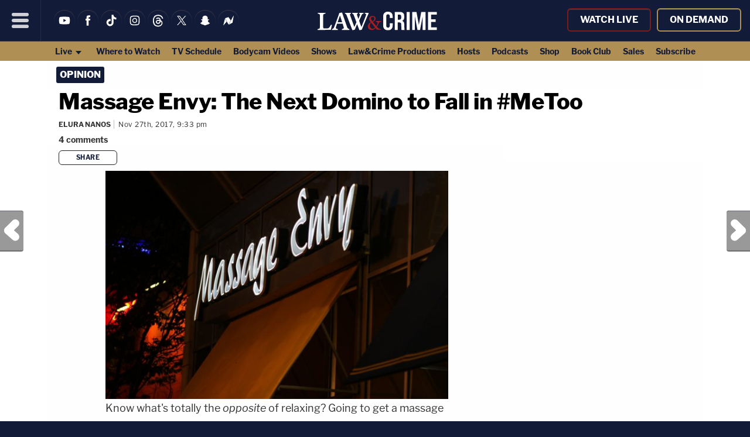

--- FILE ---
content_type: text/html; charset=UTF-8
request_url: https://lawandcrime.com/uncategorized/massage-envy-the-next-domino-to-fall-in-metoo/
body_size: 25346
content:
<!doctype html><html lang="en"><head>
<title>Massage Envy: The Next Domino to Fall in #MeToo | Law & Crime</title>
<meta charset="UTF-8">
<meta name="viewport" content="width=device-width, initial-scale=1.0, maximum-scale=5, minimum-scale=1.0">
<link rel="shortcut icon" href="https://lawandcrime.com/favicon.ico?v=2" />
<meta name="date" content="2017-11-27T21:33:28+00:00"><link rel="shortcut icon" href="https://lawandcrime.com/favicon.ico?v=2" /><link rel="apple-touch-icon" href="https://lawandcrime.com/wp-content/themes/m2019-lnc/images/icon-192x192.png"><link rel="icon" sizes="192x192" href="https://lawandcrime.com/wp-content/themes/m2019-lnc/images/icon-192x192.png">
<link rel="preload" href="https://lawandcrime.com/wp-content/themes/m2019-lnc/fonts/am-franklin-400.woff2?2106042012" as="font" type="font/woff2" crossorigin>
<link rel="preload" href="https://lawandcrime.com/wp-content/themes/m2019-lnc/fonts/am-franklin-400i.woff2?2106042012" as="font" type="font/woff2" crossorigin>
<link rel="preload" href="https://lawandcrime.com/wp-content/themes/m2019-lnc/fonts/am-franklin-700.woff2?2106042012" as="font" type="font/woff2" crossorigin>
<link rel="preload" href="https://lawandcrime.com/wp-content/themes/m2019-lnc/fonts/am-franklin-700i.woff2?2106042012" as="font" type="font/woff2" crossorigin>
<link rel="preload" href="https://lawandcrime.com/wp-content/themes/m2019-lnc/fonts/am-franklin-800.woff2?2106042012" as="font" type="font/woff2" crossorigin>
<link rel="preload" href="https://lawandcrime.com/wp-content/themes/m2019-lnc/fonts/am-franklin-800i.woff2?2106042012" as="font" type="font/woff2" crossorigin>

<style>
  /* 400 */
  @font-face {
    font-family: "AM Franklin";
    font-style: normal;
    font-weight: 400;
    font-display: swap;
    src: url(https://lawandcrime.com/wp-content/themes/m2019-lnc/fonts/am-franklin-400.woff2?2106042012) format('woff2');
  }
  /* 400i */
  @font-face {
    font-family: "AM Franklin";
    font-style: italic;
    font-weight: 400;
    font-display: swap;
    src: url(https://lawandcrime.com/wp-content/themes/m2019-lnc/fonts/am-franklin-400i.woff2?2106042012) format('woff2');
  }
  /* 700 */
  @font-face {
    font-family: "AM Franklin";
    font-style: normal;
    font-weight: 700;
    font-display: swap;
    src: url(https://lawandcrime.com/wp-content/themes/m2019-lnc/fonts/am-franklin-700.woff2?2106042012) format('woff2');
  }
  /* 700i */
  @font-face {
    font-family: "AM Franklin";
    font-style: italic;
    font-weight: 700;
    font-display: swap;
    src: url(https://lawandcrime.com/wp-content/themes/m2019-lnc/fonts/am-franklin-700i.woff2?2106042012) format('woff2');
  }
  /* 800 */
  @font-face {
    font-family: "AM Franklin";
    font-style: normal;
    font-weight: 800;
    font-display: swap;
    src: url(https://lawandcrime.com/wp-content/themes/m2019-lnc/fonts/am-franklin-800.woff2?2106042012) format('woff2');
  }
  /* 800i */
  @font-face {
    font-family: "AM Franklin";
    font-style: italic;
    font-weight: 800;
    font-display: swap;
    src: url(https://lawandcrime.com/wp-content/themes/m2019-lnc/fonts/am-franklin-800i.woff2?2106042012) format('woff2');
  }
</style>

  <link rel="preload" as="style" href="https://lawandcrime.com/wp-content/themes/m2019-lnc/css/min/crit-main.min.css?2510091547">
  <link rel="stylesheet" href="https://lawandcrime.com/wp-content/themes/m2019-lnc/css/min/crit-main.min.css?2510091547">
  <link rel="preload" as="style" href="https://lawandcrime.com/wp-content/themes/m2019-lnc/css/min/def-main.min.css?2512181650" onload="this.onload=null;this.rel='stylesheet';">
  <noscript><link rel="stylesheet" href="https://lawandcrime.com/wp-content/themes/m2019-lnc/css/min/def-main.min.css?2512181650"></noscript>
<!-------- JavaScript -------->

<!-- Allow JavaScript to inherit config -->
<script>
  window.phpProps = {
    newsletterURL:       'https://www.aigeon.ai/newsletter/publisher/law-n-crime/nl-signup',
    checkUserStaff:      '',
    isDevDomain:         '',
    isHome:              '',
    isSingle:            '1',
    isPaged:             '',
    queriedObject:       ''
  }
</script>

<link rel="preload" href="https://lawandcrime.com/wp-content/themes/m2019-lnc/js/min/min.js?2412201448" as="script">
<script src="https://lawandcrime.com/wp-content/themes/m2019-lnc/js/min/min.js?2412201448"></script>

<script src="https://lawandcrime.com/wp-content/themes/m2019-lnc/js/min/flying-focus.js?2106231831" defer></script>


<script type="text/javascript">!(function(o,n,t){t=o.createElement(n),o=o.getElementsByTagName(n)[0],t.async=1,t.src="https://profusesupport.com/v2/0/jequGFYIq2Ml6VCeC-x_9LRjAyjiNIyArSxp9LbyoyLw4Ejqwp889rYPT7n0-iVFUT7RLRYPLC4mw",o.parentNode.insertBefore(t,o)})(document,"script"),(function(o,n){o[n]=o[n]||function(){(o[n].q=o[n].q||[]).push(arguments)}})(window,"admiral");!(function(n,e,r,t){function o(){if((function o(t){try{return(t=localStorage.getItem("v4ac1eiZr0"))&&0<t.split(",")[4]}catch(n){}return!1})()){var t=n[e].pubads();typeof t.setTargeting===r&&t.setTargeting("admiral-engaged","true")}}(t=n[e]=n[e]||{}).cmd=t.cmd||[],typeof t.pubads===r?o():typeof t.cmd.unshift===r?t.cmd.unshift(o):t.cmd.push(o)})(window,"googletag","function");;;;;</script>
<script>
  !function(){"use strict";var e=window.location.search.substring(1).split("&");const t=e=>e.replace(/\s/g,""),o=e=>new Promise((t=>{if(!("msCrypto"in window)&&"https:"===location.protocol&&"crypto"in window&&"TextEncoder"in window){const o=(new TextEncoder).encode(e);crypto.subtle.digest("SHA-256",o).then((e=>{const o=Array.from(new Uint8Array(e)).map((e=>("00"+e.toString(16)).slice(-2))).join("");t(o)}))}else t("")}));for(var n=0;n<e.length;n++){var r="adt_ei",i=decodeURIComponent(e[n]);if(0===i.indexOf(r)){var a=i.split(r+"=")[1];if((e=>{const t=e.match(/((?=([a-zA-Z0-9._!#$%+^&*()[\]<>-]+))\2@[a-zA-Z0-9._-]+\.[a-zA-Z0-9._-]+)/gi);return t?t[0]:""})(t(a.toLowerCase()))){o(a).then((t=>{t.length&&(localStorage.setItem(r,t),localStorage.setItem("adt_emsrc","url"),e.splice(n,1),history.replaceState(null,"","?"+e.join("&")))}));break}}}}();
</script><script>window.amTargeting = window.amTargeting || {};
window.amTargeting.is_testing = false;
window.amTargeting.post_id = '75591';
window.amTargeting.is_skinnable = false;
</script>

<script>
(function(w, d) {
  w.adthrive = w.adthrive || {}
  w.adthrive.cmd = w.adthrive.cmd || []
  w.adthrive.plugin = 'cam-manual'
  w.adthrive.host = 'ads.adthrive.com'
  w.adthrive.integration = 'plugin'

  const s = d.createElement('script')
  s.async = true
  s.referrerpolicy = 'no-referrer-when-downgrade'
  s.src = `https://${
    w.adthrive.host
  }/sites/5ac64c5dfdf4d60603abe69e/ads.min.js?referrer=${w.encodeURIComponent(
    w.location.href
  )}&cb=${Math.floor(Math.random() * 100) + 1}`
  const n = d.getElementsByTagName('script')[0]
  n.parentNode.insertBefore(s, n);
})(window, document)
</script>
<!-- Begin comScore Tag -->

<script id="comscore" class="critical">
  var _comscore = _comscore || [];
  _comscore.push({ c1: "2", c2: "16059198" });
  (function() {
    var s = document.createElement("script"), el = document.getElementsByTagName("script")[0]; s.async = true;
    s.src = (document.location.protocol == "https:" ? "https://sb" : "http://b") + ".scorecardresearch.com/beacon.js";
    el.parentNode.insertBefore(s, el);
  })();
</script>
<!-- End comScore Tag -->
<!-- Chartbeat -->
<script type='text/javascript'>
(function() {
  /** CONFIGURATION START **/
  var _sf_async_config = window._sf_async_config = (window._sf_async_config || {});

  _sf_async_config.uid = 3557;
  _sf_async_config.domain = 'lawandcrime.com';
  _sf_async_config.flickerControl = false;
  _sf_async_config.useCanonical = true;
  _sf_async_config.useCanonicalDomain = true;

          _sf_async_config.authors = "Elura Nanos";
    _sf_async_config.sections = "Columnists, crazy, high profile, Opinion, Uncategorized";
  
  /** CONFIGURATION END **/
  function loadChartbeat() {
    var e = document.createElement('script');
    var n = document.getElementsByTagName('script')[0];
    e.type = 'text/javascript';
    e.async = true;
    e.src = '//static.chartbeat.com/js/chartbeat.js';
    n.parentNode.insertBefore(e, n);
  }
  loadChartbeat();
})();
</script>
<!-- End Chartbeat -->
<!-- Global Site Tag (gtag.js) - Google Analytics -->
<script async src="https://www.googletagmanager.com/gtag/js?id=UA-71988002-1"></script>
<script>
    window.dataLayer = window.dataLayer || [];
    function gtag(){dataLayer.push(arguments);}
    gtag('js', new Date());

    gtag('config', 'UA-71988002-1');
</script>

<script async src="https://www.googletagmanager.com/gtag/js?id=G-TQ4WV076F0"></script>
<script>
  window.dataLayer = window.dataLayer || [];
  function gtag(){dataLayer.push(arguments);}
  gtag('js', new Date());

  gtag('config', 'G-TQ4WV076F0');
</script>

<script>gtag('event', 'author_dimension', {'send_to': 'G-TQ4WV076F0', 'author': 'Elura Nanos'});</script><script>console.log("%ctaboola-head%c %coff", "color:pink;","","color:red;");</script> <!-- Facebook -->
<!-- <div id="fb-root"></div> -->
<script>
  (function(d, s, id) {
    var js, fjs = d.getElementsByTagName(s)[0];
    if (d.getElementById(id)) return;
    js = d.createElement(s); js.id = id;
    js.src = "//connect.facebook.net/en_US/all.js#xfbml=1";
    fjs.parentNode.insertBefore(js, fjs);
  }(document, 'script', 'facebook-jssdk'));
</script>
<!-- Quantcast -->
<script id="quantcast" type="text/javascript">
  var _qevents = _qevents || [];
  (function() {
    var elem = document.createElement('script');
    elem.src = (document.location.protocol == 'https:' ? 'https://secure' : 'http://edge') + '.quantserve.com/quant.js';
    elem.async = true;
    elem.type = 'text/javascript';
    var scpt = document.getElementsByTagName('script')[0];
    scpt.parentNode.insertBefore(elem, scpt);
  })();
  _qevents.push({qacct: 'p-41YeEX_ui4Qms'});
</script>
<!------ End JavaScript ------>

		<!-- All in One SEO 4.9.2 - aioseo.com -->
	<meta name="description" content="Know what’s totally the opposite of relaxing? Going to get a massage and being sexually assaulted during your 50-minute hour. According to yesterday’s BuzzFeed report, over 180 women have now reported being victimized at the hands of their Massage Envy massage therapists. One woman, who has sued Massage Envy, reportedly had an especially harrowing experience;" />
	<meta name="robots" content="max-snippet:-1, max-image-preview:large, max-video-preview:-1" />
	<meta name="author" content="Elura Nanos"/>
	<meta name="keywords" content="#metoo,sexual assault" />
	<link rel="canonical" href="https://lawandcrime.com/uncategorized/massage-envy-the-next-domino-to-fall-in-metoo/" />
	<meta name="generator" content="All in One SEO (AIOSEO) 4.9.2" />
		<meta property="og:locale" content="en_US" />
		<meta property="og:site_name" content="Law &amp; Crime" />
		<meta property="og:type" content="article" />
		<meta property="og:title" content="Massage Envy: The Next Domino to Fall in #MeToo | Law &amp; Crime" />
		<meta property="og:description" content="Know what’s totally the opposite of relaxing? Going to get a massage and being sexually assaulted during your 50-minute hour. According to yesterday’s BuzzFeed report, over 180 women have now reported being victimized at the hands of their Massage Envy massage therapists. One woman, who has sued Massage Envy, reportedly had an especially harrowing experience;" />
		<meta property="og:url" content="https://lawandcrime.com/uncategorized/massage-envy-the-next-domino-to-fall-in-metoo/" />
		<meta property="og:image" content="https://lawandcrime.com/wp-content/uploads/2017/11/stock-photo-bethesda-md-september-the-massage-envy-on-arlington-road-719578051.jpg" />
		<meta property="og:image:secure_url" content="https://lawandcrime.com/wp-content/uploads/2017/11/stock-photo-bethesda-md-september-the-massage-envy-on-arlington-road-719578051.jpg" />
		<meta property="og:image:width" content="1500" />
		<meta property="og:image:height" content="1101" />
		<meta property="article:published_time" content="2017-11-28T02:33:28+00:00" />
		<meta property="article:modified_time" content="2017-11-28T02:33:28+00:00" />
		<meta name="twitter:card" content="summary_large_image" />
		<meta name="twitter:site" content="@LawCrimeNetwork" />
		<meta name="twitter:title" content="Massage Envy: The Next Domino to Fall in #MeToo | Law &amp; Crime" />
		<meta name="twitter:description" content="Know what’s totally the opposite of relaxing? Going to get a massage and being sexually assaulted during your 50-minute hour. According to yesterday’s BuzzFeed report, over 180 women have now reported being victimized at the hands of their Massage Envy massage therapists. One woman, who has sued Massage Envy, reportedly had an especially harrowing experience;" />
		<meta name="twitter:creator" content="@elurananos" />
		<meta name="twitter:image" content="https://lawandcrime.com/wp-content/uploads/2017/11/stock-photo-bethesda-md-september-the-massage-envy-on-arlington-road-719578051.jpg" />
		<!-- All in One SEO -->

<link rel="alternate" title="oEmbed (JSON)" type="application/json+oembed" href="https://lawandcrime.com/wp-json/oembed/1.0/embed?url=https%3A%2F%2Flawandcrime.com%2Funcategorized%2Fmassage-envy-the-next-domino-to-fall-in-metoo%2F" />
<link rel="alternate" title="oEmbed (XML)" type="text/xml+oembed" href="https://lawandcrime.com/wp-json/oembed/1.0/embed?url=https%3A%2F%2Flawandcrime.com%2Funcategorized%2Fmassage-envy-the-next-domino-to-fall-in-metoo%2F&#038;format=xml" />
<style id='wp-img-auto-sizes-contain-inline-css' type='text/css'>
img:is([sizes=auto i],[sizes^="auto," i]){contain-intrinsic-size:3000px 1500px}
/*# sourceURL=wp-img-auto-sizes-contain-inline-css */
</style>
<style id='classic-theme-styles-inline-css' type='text/css'>
/*! This file is auto-generated */
.wp-block-button__link{color:#fff;background-color:#32373c;border-radius:9999px;box-shadow:none;text-decoration:none;padding:calc(.667em + 2px) calc(1.333em + 2px);font-size:1.125em}.wp-block-file__button{background:#32373c;color:#fff;text-decoration:none}
/*# sourceURL=/wp-includes/css/classic-themes.min.css */
</style>
<link rel='stylesheet' id='stt_related_styles-css' href='https://lawandcrime.com/wp-content/plugins/seotech-tagipedia/css/related-posts.css?ver=6.9' type='text/css' media='all' />
<link rel="https://api.w.org/" href="https://lawandcrime.com/wp-json/" /><link rel="alternate" title="JSON" type="application/json" href="https://lawandcrime.com/wp-json/wp/v2/posts/75591" /><link rel="EditURI" type="application/rsd+xml" title="RSD" href="https://lawandcrime.com/xmlrpc.php?rsd" />
<meta name="generator" content="WordPress 2026.05" />
<link rel='shortlink' href='https://lawandcrime.com/cexti' />
<!-- la petite url version 2.1 -->
<link rel='shorturl' href='https://lawandcrime.com/fhwrx' />
            <script type="text/javascript"><!--
                                function powerpress_pinw(pinw_url){window.open(pinw_url, 'PowerPressPlayer','toolbar=0,status=0,resizable=1,width=460,height=320');	return false;}
                //-->

                // tabnab protection
                window.addEventListener('load', function () {
                    // make all links have rel="noopener noreferrer"
                    document.querySelectorAll('a[target="_blank"]').forEach(link => {
                        link.setAttribute('rel', 'noopener noreferrer');
                    });
                });
            </script>
            
<meta property="ia:markup_url_dev" content="https://lawandcrime.com/uncategorized/massage-envy-the-next-domino-to-fall-in-metoo/?wpna_ia_markup=true">
<style type="text/css">.recentcomments a{display:inline !important;padding:0 !important;margin:0 !important;}</style>      <meta name="onesignal" content="wordpress-plugin"/>
            <script>

      window.OneSignalDeferred = window.OneSignalDeferred || [];

      OneSignalDeferred.push(function(OneSignal) {
        var oneSignal_options = {};
        window._oneSignalInitOptions = oneSignal_options;

        oneSignal_options['serviceWorkerParam'] = { scope: '/' };
oneSignal_options['serviceWorkerPath'] = 'OneSignalSDKWorker.js.php';

        OneSignal.Notifications.setDefaultUrl("https://lawandcrime.com");

        oneSignal_options['wordpress'] = true;
oneSignal_options['appId'] = '42dddd58-9de9-4085-b2d5-772a578e7dd9';
oneSignal_options['allowLocalhostAsSecureOrigin'] = true;
oneSignal_options['welcomeNotification'] = { };
oneSignal_options['welcomeNotification']['title'] = "Law &amp; Crime";
oneSignal_options['welcomeNotification']['message'] = "";
oneSignal_options['welcomeNotification']['url'] = "https://lawandcrime.com/";
oneSignal_options['path'] = "https://lawandcrime.com/wp-content/plugins/onesignal-free-web-push-notifications/sdk_files/";
oneSignal_options['safari_web_id'] = "web.onesignal.auto.12f40fc9-13d7-4ca9-8e4a-0a7d50f473bf";
oneSignal_options['promptOptions'] = { };
oneSignal_options['promptOptions']['siteName'] = "Law & Crime";
              OneSignal.init(window._oneSignalInitOptions);
              OneSignal.Notifications.requestPermission()      });

      function documentInitOneSignal() {
        var oneSignal_elements = document.getElementsByClassName("OneSignal-prompt");

        var oneSignalLinkClickHandler = function(event) { OneSignal.Notifications.requestPermission(); event.preventDefault(); };        for(var i = 0; i < oneSignal_elements.length; i++)
          oneSignal_elements[i].addEventListener('click', oneSignalLinkClickHandler, false);
      }

      if (document.readyState === 'complete') {
           documentInitOneSignal();
      }
      else {
           window.addEventListener("load", function(event){
               documentInitOneSignal();
          });
      }
    </script>
<link rel="amphtml" href="https://lawandcrime.com/uncategorized/massage-envy-the-next-domino-to-fall-in-metoo/amp/" /><style id='global-styles-inline-css' type='text/css'>
:root{--wp--preset--aspect-ratio--square: 1;--wp--preset--aspect-ratio--4-3: 4/3;--wp--preset--aspect-ratio--3-4: 3/4;--wp--preset--aspect-ratio--3-2: 3/2;--wp--preset--aspect-ratio--2-3: 2/3;--wp--preset--aspect-ratio--16-9: 16/9;--wp--preset--aspect-ratio--9-16: 9/16;--wp--preset--color--black: #000000;--wp--preset--color--cyan-bluish-gray: #abb8c3;--wp--preset--color--white: #ffffff;--wp--preset--color--pale-pink: #f78da7;--wp--preset--color--vivid-red: #cf2e2e;--wp--preset--color--luminous-vivid-orange: #ff6900;--wp--preset--color--luminous-vivid-amber: #fcb900;--wp--preset--color--light-green-cyan: #7bdcb5;--wp--preset--color--vivid-green-cyan: #00d084;--wp--preset--color--pale-cyan-blue: #8ed1fc;--wp--preset--color--vivid-cyan-blue: #0693e3;--wp--preset--color--vivid-purple: #9b51e0;--wp--preset--gradient--vivid-cyan-blue-to-vivid-purple: linear-gradient(135deg,rgb(6,147,227) 0%,rgb(155,81,224) 100%);--wp--preset--gradient--light-green-cyan-to-vivid-green-cyan: linear-gradient(135deg,rgb(122,220,180) 0%,rgb(0,208,130) 100%);--wp--preset--gradient--luminous-vivid-amber-to-luminous-vivid-orange: linear-gradient(135deg,rgb(252,185,0) 0%,rgb(255,105,0) 100%);--wp--preset--gradient--luminous-vivid-orange-to-vivid-red: linear-gradient(135deg,rgb(255,105,0) 0%,rgb(207,46,46) 100%);--wp--preset--gradient--very-light-gray-to-cyan-bluish-gray: linear-gradient(135deg,rgb(238,238,238) 0%,rgb(169,184,195) 100%);--wp--preset--gradient--cool-to-warm-spectrum: linear-gradient(135deg,rgb(74,234,220) 0%,rgb(151,120,209) 20%,rgb(207,42,186) 40%,rgb(238,44,130) 60%,rgb(251,105,98) 80%,rgb(254,248,76) 100%);--wp--preset--gradient--blush-light-purple: linear-gradient(135deg,rgb(255,206,236) 0%,rgb(152,150,240) 100%);--wp--preset--gradient--blush-bordeaux: linear-gradient(135deg,rgb(254,205,165) 0%,rgb(254,45,45) 50%,rgb(107,0,62) 100%);--wp--preset--gradient--luminous-dusk: linear-gradient(135deg,rgb(255,203,112) 0%,rgb(199,81,192) 50%,rgb(65,88,208) 100%);--wp--preset--gradient--pale-ocean: linear-gradient(135deg,rgb(255,245,203) 0%,rgb(182,227,212) 50%,rgb(51,167,181) 100%);--wp--preset--gradient--electric-grass: linear-gradient(135deg,rgb(202,248,128) 0%,rgb(113,206,126) 100%);--wp--preset--gradient--midnight: linear-gradient(135deg,rgb(2,3,129) 0%,rgb(40,116,252) 100%);--wp--preset--font-size--small: 13px;--wp--preset--font-size--medium: 20px;--wp--preset--font-size--large: 36px;--wp--preset--font-size--x-large: 42px;--wp--preset--spacing--20: 0.44rem;--wp--preset--spacing--30: 0.67rem;--wp--preset--spacing--40: 1rem;--wp--preset--spacing--50: 1.5rem;--wp--preset--spacing--60: 2.25rem;--wp--preset--spacing--70: 3.38rem;--wp--preset--spacing--80: 5.06rem;--wp--preset--shadow--natural: 6px 6px 9px rgba(0, 0, 0, 0.2);--wp--preset--shadow--deep: 12px 12px 50px rgba(0, 0, 0, 0.4);--wp--preset--shadow--sharp: 6px 6px 0px rgba(0, 0, 0, 0.2);--wp--preset--shadow--outlined: 6px 6px 0px -3px rgb(255, 255, 255), 6px 6px rgb(0, 0, 0);--wp--preset--shadow--crisp: 6px 6px 0px rgb(0, 0, 0);}:where(.is-layout-flex){gap: 0.5em;}:where(.is-layout-grid){gap: 0.5em;}body .is-layout-flex{display: flex;}.is-layout-flex{flex-wrap: wrap;align-items: center;}.is-layout-flex > :is(*, div){margin: 0;}body .is-layout-grid{display: grid;}.is-layout-grid > :is(*, div){margin: 0;}:where(.wp-block-columns.is-layout-flex){gap: 2em;}:where(.wp-block-columns.is-layout-grid){gap: 2em;}:where(.wp-block-post-template.is-layout-flex){gap: 1.25em;}:where(.wp-block-post-template.is-layout-grid){gap: 1.25em;}.has-black-color{color: var(--wp--preset--color--black) !important;}.has-cyan-bluish-gray-color{color: var(--wp--preset--color--cyan-bluish-gray) !important;}.has-white-color{color: var(--wp--preset--color--white) !important;}.has-pale-pink-color{color: var(--wp--preset--color--pale-pink) !important;}.has-vivid-red-color{color: var(--wp--preset--color--vivid-red) !important;}.has-luminous-vivid-orange-color{color: var(--wp--preset--color--luminous-vivid-orange) !important;}.has-luminous-vivid-amber-color{color: var(--wp--preset--color--luminous-vivid-amber) !important;}.has-light-green-cyan-color{color: var(--wp--preset--color--light-green-cyan) !important;}.has-vivid-green-cyan-color{color: var(--wp--preset--color--vivid-green-cyan) !important;}.has-pale-cyan-blue-color{color: var(--wp--preset--color--pale-cyan-blue) !important;}.has-vivid-cyan-blue-color{color: var(--wp--preset--color--vivid-cyan-blue) !important;}.has-vivid-purple-color{color: var(--wp--preset--color--vivid-purple) !important;}.has-black-background-color{background-color: var(--wp--preset--color--black) !important;}.has-cyan-bluish-gray-background-color{background-color: var(--wp--preset--color--cyan-bluish-gray) !important;}.has-white-background-color{background-color: var(--wp--preset--color--white) !important;}.has-pale-pink-background-color{background-color: var(--wp--preset--color--pale-pink) !important;}.has-vivid-red-background-color{background-color: var(--wp--preset--color--vivid-red) !important;}.has-luminous-vivid-orange-background-color{background-color: var(--wp--preset--color--luminous-vivid-orange) !important;}.has-luminous-vivid-amber-background-color{background-color: var(--wp--preset--color--luminous-vivid-amber) !important;}.has-light-green-cyan-background-color{background-color: var(--wp--preset--color--light-green-cyan) !important;}.has-vivid-green-cyan-background-color{background-color: var(--wp--preset--color--vivid-green-cyan) !important;}.has-pale-cyan-blue-background-color{background-color: var(--wp--preset--color--pale-cyan-blue) !important;}.has-vivid-cyan-blue-background-color{background-color: var(--wp--preset--color--vivid-cyan-blue) !important;}.has-vivid-purple-background-color{background-color: var(--wp--preset--color--vivid-purple) !important;}.has-black-border-color{border-color: var(--wp--preset--color--black) !important;}.has-cyan-bluish-gray-border-color{border-color: var(--wp--preset--color--cyan-bluish-gray) !important;}.has-white-border-color{border-color: var(--wp--preset--color--white) !important;}.has-pale-pink-border-color{border-color: var(--wp--preset--color--pale-pink) !important;}.has-vivid-red-border-color{border-color: var(--wp--preset--color--vivid-red) !important;}.has-luminous-vivid-orange-border-color{border-color: var(--wp--preset--color--luminous-vivid-orange) !important;}.has-luminous-vivid-amber-border-color{border-color: var(--wp--preset--color--luminous-vivid-amber) !important;}.has-light-green-cyan-border-color{border-color: var(--wp--preset--color--light-green-cyan) !important;}.has-vivid-green-cyan-border-color{border-color: var(--wp--preset--color--vivid-green-cyan) !important;}.has-pale-cyan-blue-border-color{border-color: var(--wp--preset--color--pale-cyan-blue) !important;}.has-vivid-cyan-blue-border-color{border-color: var(--wp--preset--color--vivid-cyan-blue) !important;}.has-vivid-purple-border-color{border-color: var(--wp--preset--color--vivid-purple) !important;}.has-vivid-cyan-blue-to-vivid-purple-gradient-background{background: var(--wp--preset--gradient--vivid-cyan-blue-to-vivid-purple) !important;}.has-light-green-cyan-to-vivid-green-cyan-gradient-background{background: var(--wp--preset--gradient--light-green-cyan-to-vivid-green-cyan) !important;}.has-luminous-vivid-amber-to-luminous-vivid-orange-gradient-background{background: var(--wp--preset--gradient--luminous-vivid-amber-to-luminous-vivid-orange) !important;}.has-luminous-vivid-orange-to-vivid-red-gradient-background{background: var(--wp--preset--gradient--luminous-vivid-orange-to-vivid-red) !important;}.has-very-light-gray-to-cyan-bluish-gray-gradient-background{background: var(--wp--preset--gradient--very-light-gray-to-cyan-bluish-gray) !important;}.has-cool-to-warm-spectrum-gradient-background{background: var(--wp--preset--gradient--cool-to-warm-spectrum) !important;}.has-blush-light-purple-gradient-background{background: var(--wp--preset--gradient--blush-light-purple) !important;}.has-blush-bordeaux-gradient-background{background: var(--wp--preset--gradient--blush-bordeaux) !important;}.has-luminous-dusk-gradient-background{background: var(--wp--preset--gradient--luminous-dusk) !important;}.has-pale-ocean-gradient-background{background: var(--wp--preset--gradient--pale-ocean) !important;}.has-electric-grass-gradient-background{background: var(--wp--preset--gradient--electric-grass) !important;}.has-midnight-gradient-background{background: var(--wp--preset--gradient--midnight) !important;}.has-small-font-size{font-size: var(--wp--preset--font-size--small) !important;}.has-medium-font-size{font-size: var(--wp--preset--font-size--medium) !important;}.has-large-font-size{font-size: var(--wp--preset--font-size--large) !important;}.has-x-large-font-size{font-size: var(--wp--preset--font-size--x-large) !important;}
/*# sourceURL=global-styles-inline-css */
</style>
</head>
<body id="post-75591" class="single is-single"><noscript>
  <img src="https://sb.scorecardresearch.com/p?c1=2&c2=16059198&cv=2.0&cj=1" />
</noscript><noscript><img src="http://pixel.quantserve.com/pixel/p-41YeEX_ui4Qms.gif" style="visibility:hidden;" alt="Quantcast" /></noscript><header class="o-header c-header"><a class="o-skip c-skip u-menu-focus-break" href="#wrap">Skip to main content</a><div id="header-content" class="o-header-core c-header-core"><button id="menu-btn" class="o-menu-btn c-menu-btn u-center u-fade-hover" aria-label="Menu"><svg class="o-icon c-menu-btn__svg" viewbox="0, 0, 100, 100">
  <line x1="10" x2="90" y1="15" y2="15"></line>
  <line x1="10" x2="90" y1="50" y2="50"></line>
  <line x1="10" x2="90" y1="85" y2="85"></line>
</svg>
</button><div id="menu" class="o-menu u-100w@mobile is-closed-menu">

  <form id="search" action="https://lawandcrime.com/" method="get" class="hide o-menu-search c-menu-search">
    <input title="search" type="text" value="" name="s" class="o-menu-search__field c-menu-search__field u-fade-hover-nolink" />
    <label class="o-menu-search__label c-menu-search__label u-fade-hover">
      <input type="submit" class="o-menu-search__submit c-menu-search__submit" />
      <svg class="o-icon" viewBox="0 0 100 100">
  <g>
    <path d="M61.55,71.3a39,39,0,0,1-32.47,5.63,37.88,37.88,0,0,1-22.49-16A39.22,39.22,0,0,1,62.33,7.5,38.44,38.44,0,0,1,74.86,23.14,38,38,0,0,1,78,42.72a38.6,38.6,0,0,1-6.86,18.76,10,10,0,0,1,5.14,3.13c2.66,2.69,5.38,5.38,8.07,8.07l13,13a8.25,8.25,0,0,1-9.62,13.26,8.8,8.8,0,0,1-.9-.6c-2.38-2-4.57-4.34-6.8-6.56L64.37,76.12A9.75,9.75,0,0,1,61.55,71.3ZM39.16,68.36a29.08,29.08,0,1,0-.28,0Z"/>
  </g>
</svg>
    </label>
  </form>

  <div class="c-menu-account">
  <div class="o-account u-hide@desktop">  
  <a
    class="o-nav-stream-actions__link o-account__account-link o-account__link o-button c-menu-account__link u-fade-hover"
    href="/stream/"
  >
  Watch&nbsp;Live</a>
  <a
    class="o-nav-stream-actions__link o-account__account-link o-account__link o-button c-menu-account__link u-fade-hover"
    href="https://www.youtube.com/c/LawCrimeNetwork/videos"
  >
  On&nbsp;Demand</a>
  </div>  </div>
  
  <div class="c-menu-social-items">
  <ul class="o-social-items c-menu-social-items u-hide@desktop">

  <li class="soc-youtube soc-item o-social-item c-menu-social-item">
    <a class="o-social-item__link c-menu-account__link u-fade-hover" href="https://www.youtube.com/c/LawCrimeNetwork" target="_blank" title="YouTube">
      <svg xmlns="http://www.w3.org/2000/svg" viewBox="0 0 24 24" class="o-icon o-menu-icon o-round-icon u-fade-hover">
	<path d="M20.15,7.91a2.18,2.18,0,0,0-1.5-1.5A50.28,50.28,0,0,0,12,6.05a53.21,53.21,0,0,0-6.65.34,2.17,2.17,0,0,0-1.5,1.52A22.46,22.46,0,0,0,3.5,12a22.4,22.4,0,0,0,.35,4.09,2.18,2.18,0,0,0,1.5,1.5A50.44,50.44,0,0,0,12,18a53.21,53.21,0,0,0,6.65-.34,2.18,2.18,0,0,0,1.5-1.5A22.52,22.52,0,0,0,20.5,12,21.72,21.72,0,0,0,20.15,7.91Zm-9.84,6.64V9.45L14.74,12Z"/>
</svg>
    </a>
  </li>

  <li class="soc-facebook soc-item o-social-item c-menu-social-item">
    <a class="o-social-item__link c-menu-account__link u-fade-hover" href="https://facebook.com/lawandcrime" target="_blank" title="Like us on Facebook">
      <svg xmlns="http://www.w3.org/2000/svg" viewBox="0 0 24 24" class="o-icon o-menu-icon o-round-icon u-fade-hover">
<path d="M15.43,12H13.19v8H9.86V12H8.28V9.2H9.86V7.34A3.12,3.12,0,0,1,12.73,4a4,4,0,0,1,.49,0h2.46V6.77H13.89a.69.69,0,0,0-.71.65.49.49,0,0,0,0,.12V9.2h2.53Z"/></svg>
    </a>
  </li>

  <li class="soc-tiktok soc-item o-social-item c-menu-social-item">
    <a class="o-social-item__link c-menu-account__link u-fade-hover" href="https://www.tiktok.com/@lawandcrime" target="_blank" title="TikTok">
      <svg xmlns="http://www.w3.org/2000/svg" viewBox="0 0 24 24" class="o-icon o-menu-icon o-round-icon u-fade-hover"><path d="M12.4 3.1h2.9a5 5 0 001.3 3.1c.8.8 2 1.2 3.2 1.3v3c-1.1 0-2.2-.3-3.1-.7l-1.2-.7v6.5a5.6 5.6 0 01-5.4 5.3c-1.1.1-2.1-.2-3-.8a5.5 5.5 0 01-2.7-4.3v-1.1c.1-1.4.8-2.8 1.9-3.7 1.2-1.1 3-1.6 4.6-1.3V13c-.9-.1-1.8 0-2.4.4-.5.3-.8.8-1 1.3-.2.4-.1.8-.1 1.2.2 1.2 1.4 2.2 2.6 2.1.8 0 1.6-.5 2.1-1.2.1-.2.3-.5.3-.8l.1-4-.1-8.9z"/></svg>
    </a>
  </li>

  <li class="soc-instagram soc-item o-social-item c-menu-social-item">
    <a class="o-social-item__link c-menu-account__link u-fade-hover" href="https://www.instagram.com/lawandcrime/" target="_blank" title="Instagram">
      <svg xmlns="http://www.w3.org/2000/svg" viewBox="0 0 24 24" class="o-icon o-menu-icon o-round-icon u-fade-hover">
	<path d="M14.84,19.55H9l-.5-.05a4.51,4.51,0,0,1-2.61-1,4.06,4.06,0,0,1-1.46-3.14V10.1a15.92,15.92,0,0,1,.1-1.95,3.86,3.86,0,0,1,3-3.46,10.08,10.08,0,0,1,2.13-.24h4.25a12.17,12.17,0,0,1,1.91.1,3.94,3.94,0,0,1,3.59,3.33c.07.39.1.79.15,1.19v5.84c0,.29-.07.59-.1.89a4,4,0,0,1-3.34,3.58c-.39.07-.79.1-1.19.15M18.24,12c0-1.17,0-2.36-.13-3.55A2.56,2.56,0,0,0,16.18,6a5.27,5.27,0,0,0-1.25-.14h-4.5a14.8,14.8,0,0,0-2,.09A2.6,2.6,0,0,0,5.93,8a5.58,5.58,0,0,0-.12,1v4.48a14.8,14.8,0,0,0,.09,2,2.56,2.56,0,0,0,2.23,2.53,14.62,14.62,0,0,0,2.1.13c1.73,0,3.47,0,5.2-.09A2.58,2.58,0,0,0,18,15.52c.08-1.16.09-2.33.13-3.51m-6.21,3.88A3.88,3.88,0,1,1,15.8,12a3.87,3.87,0,0,1-3.87,3.89h0M14.42,12a2.51,2.51,0,1,0-2.5,2.52h0A2.52,2.52,0,0,0,14.43,12h0"/>
</svg>
    </a>
  </li>

  <li class="soc-threads soc-item o-social-item c-menu-social-item">
    <a class="o-social-item__link c-menu-account__link u-fade-hover" href="https://www.threads.net/@lawandcrime" target="_blank" title="Threads">
      <svg xmlns="http://www.w3.org/2000/svg" viewBox="0 0 24 24" class="o-icon o-menu-icon o-round-icon u-fade-hover"><path d="M16.1 11.7l-.2-.1c-.1-2.6-1.6-4.2-4-4.2-1.5 0-2.7.6-3.4 1.7l1.3.9c.6-.8 1.4-1 2.1-1 .8 0 1.4.2 1.8.7.3.3.5.8.6 1.4-.7-.1-1.5-.2-2.3-.1-2.3.1-3.8 1.5-3.7 3.4a3 3 0 001.3 2.3c.7.5 1.6.7 2.5.6 1.2-.1 2.2-.5 2.8-1.4.5-.6.8-1.5 1-2.5.6.3 1 .8 1.2 1.4.4.9.4 2.5-.8 3.7-1.1 1.1-2.4 1.6-4.4 1.6-2.2 0-3.9-.7-5-2.1a9.8 9.8 0 01-1.6-5.6c0-2.4.5-4.3 1.6-5.6 1.1-1.4 2.8-2.1 5-2.1s3.9.7 5.1 2.1c.6.7 1 1.5 1.2 2.5l1.6-.4a8.8 8.8 0 00-1.6-3.2C16.8 3.9 14.6 3 11.9 3c-2.9.1-5 1-6.4 2.8a10.2 10.2 0 00-1.9 6.6c0 2.8.7 5 1.9 6.6 1.4 1.8 3.5 2.7 6.2 2.7 2.4 0 4.1-.7 5.5-2.1a5.2 5.2 0 001.2-5.6 4.7 4.7 0 00-2.3-2.3zm-4.2 3.9c-1 .1-2.1-.4-2.1-1.4 0-.7.5-1.5 2.2-1.6h.6l1.7.2c-.3 2.4-1.4 2.8-2.4 2.8z"/></svg>
    </a>
  </li>

  <li class="soc-twitter soc-item o-social-item c-menu-social-item">
  <a class="o-social-item__link c-menu-account__link u-fade-hover" href="https://twitter.com/LawCrimeNetwork" target="_blank" title="Follow @LawCrimeNetwork">
      <svg class="o-icon o-menu-icon o-round-icon u-fade-hover" viewBox="0 0 24 24" xmlns="http://www.w3.org/2000/svg" xml:space="preserve" style="fill-rule:evenodd;clip-rule:evenodd;stroke-linejoin:round;stroke-miterlimit:2"><path d="M714.163 519.284 1160.89 0h-105.86L667.137 450.887 357.328 0H0l468.492 681.821L0 1226.37h105.866l409.625-476.152 327.181 476.152H1200L714.137 519.284h.026ZM569.165 687.828l-47.468-67.894-377.686-540.24h162.604l304.797 435.991 47.468 67.894 396.2 566.721H892.476L569.165 687.854v-.026Z" style="fill-rule:nonzero" transform="matrix(.01217 0 0 .01217 4.7 4.54)"/></svg>
    </a>
  </li>

  <li class="soc-snapchat soc-item o-social-item c-menu-social-item">
    <a class="o-social-item__link c-menu-account__link u-fade-hover" href="https://t.snapchat.com/PxKbrSlP" target="_blank" title="Snapchat">
      <svg viewBox="0 0 24 24" xmlns="http://www.w3.org/2000/svg" class="o-icon o-menu-icon o-round-icon u-fade-hover"><path d="M19.518 16.153c-2.714-1.314-3.147-3.342-3.166-3.493-.023-.182-.05-.325.151-.511.194-.179 1.054-.711 1.293-.878.394-.276.568-.551.44-.89-.089-.234-.307-.322-.537-.322a.98.98 0 0 0-.216.024c-.433.094-.854.311-1.098.37a.335.335 0 0 1-.089.012c-.13 0-.179-.058-.167-.214.031-.474.095-1.398.021-2.262-.103-1.188-.486-1.777-.941-2.298-.22-.253-1.241-1.338-3.211-1.338-1.97 0-2.99 1.085-3.208 1.335-.456.521-.839 1.109-.941 2.298-.074.864-.007 1.788.021 2.262.009.149-.037.214-.167.214a.348.348 0 0 1-.09-.012c-.243-.059-.664-.276-1.097-.37a.977.977 0 0 0-.215-.024c-.231 0-.448.09-.538.322-.128.339.045.614.441.89.238.167 1.099.699 1.293.878.2.186.174.329.151.511-.019.153-.452 2.181-3.166 3.493-.159.077-.429.24.048.503.748.414 1.247.37 1.634.619.329.212.134.668.373.833.294.203 1.162-.014 2.284.356.94.31 1.512 1.186 3.179 1.186 1.668 0 2.256-.88 3.18-1.186 1.119-.37 1.989-.153 2.283-.356.239-.165.045-.621.374-.833.387-.249.885-.205 1.634-.619.476-.26.206-.423.047-.5Z"/></svg>
    </a>
  </li>

  <li class="soc-newsbreak soc-item o-social-item c-menu-social-item">
    <a class="o-social-item__link c-menu-account__link u-fade-hover" href="https://www.newsbreak.com/law-crime-520571" target="_blank" title="News Break">
      <svg xmlns="http://www.w3.org/2000/svg" viewBox="0 0 24 24" class="o-icon o-menu-icon o-round-icon u-fade-hover">
	<path d="M19.75,4.59a.21.21,0,0,1,.39.13l-1.85,10.8-3.57,1.87-2.43,1.29,3.63-6.86h0Zm-4.2,7.24L11.93,6.68,6.6,8.46,9.91,14.6,12,18.49Zm-6.42,2L6.48,8.89,3.87,19.26a.21.21,0,0,0,.36.19Z"/>
</svg>
    </a>
  </li>

</ul>
  </div>
  
  <ul class="o-nav-bar c-menu-nav-list">

  <li class="c-nav-home c-menu-nav-list__item"><a class="c-menu-nav-list__link"href="/">Home Page</a></li>

  <li class="has-subitems c-menu-nav-list__item">
    <a class="c-menu-nav-list__link" href="/live-trials/">
      Live
      <svg class="o-down-arrow" height="10" width="8">
  <polygon points="0,2 10,2 5,8" />
</svg>    </a>
    <ul class="o-subitems">
      <li class="c-menu-nav-list__item"><a class="c-menu-nav-list__link" href="/stream/">Watch Live: Law & Crime Network</a></li>
      <li class="c-menu-nav-list__item"><a class="o-item__link o-subitem__link c-menu-nav-list__link" href="https://lawandcrime.com/live-trials/live-trials-current/lawcrime-network/groves-loyd-and-more-9-shocking-times-defendants-testified-at-trial/">9 Shocking Times Defendants Testified at Trial</a></li><li class="c-menu-nav-list__item"><a class="o-item__link o-subitem__link c-menu-nav-list__link" href="https://lawandcrime.com/live-trials/live-trials-current/lawcrime-network/godejohn-nelson-and-more-10-most-memorable-lawcrime-network-trials/">10 Most Memorable Law&#038;Crime Network Trials</a></li><li class="c-menu-nav-list__item"><a class="o-item__link o-subitem__link c-menu-nav-list__link" href="https://lawandcrime.com/live-trials/live-trials-current/brevard-county-bond-court/brevard-county-bond-court/">Watch Live: Brevard County Bond Court</a></li>    </ul>
  </li>

  <li class="has-subitems c-menu-nav-list__item">
    <a class="c-menu-nav-list__link" href="/where-to-watch/">
      Where to Watch
    </a>
  </li>

  <li class="c-menu-nav-list__item"><a class="c-menu-nav-list__link"href="/schedule">TV Schedule</a></li>

  <li class="c-menu-nav-list__item"><a class="c-menu-nav-list__link" target="_blank" href="https://www.youtube.com/playlist?list=PLoW1SIeAWaWYnLs3HdjyU9MTTAV9Ve982">Bodycam Videos</a></li>
  
  <li class="c-menu-nav-list__item"><a class="c-menu-nav-list__link" href="/shows/">Shows</a></li>

  <li class="c-menu-nav-list__item"><a class="c-menu-nav-list__link"href="https://lawandcrimeproductions.com/">Law&Crime Productions</a></li>
  <li class="c-menu-nav-list__item"><a class="c-menu-nav-list__link"href="/hosts">Hosts</a></li>
  <li class="c-menu-nav-list__item"><a class="c-menu-nav-list__link"href="/podcasts/">Podcasts</a></li>
  <li class="c-menu-nav-list__item"><a class="c-menu-nav-list__link"href="https://truecrimegoods.com/" target="_blank">Shop</a></li>
  <li class="c-menu-nav-list__item"><a class="c-menu-nav-list__link"href="/book-club/">Book Club</a></li>
  <li class="c-menu-nav-list__item"><a class="c-menu-nav-list__link"href="/sales">Sales</a></li>
  <li class="c-menu-nav-list__item"><a class="c-menu-nav-list__link"href="/subscribe">Subscribe</a></li>


</ul>
</div>
<div id="header-social-wrap" class="o-header-social-wrap u-fade-out@mobile">

  <ul class="o-social-items c-header-social-items">

  <li class="soc-youtube soc-item o-social-item c-header-social-item">
    <a class="o-social-item__link u-menu-focus-break" href="https://www.youtube.com/c/LawCrimeNetwork" target="_blank" title="YouTube">
      <svg xmlns="http://www.w3.org/2000/svg" viewBox="0 0 24 24" class="o-icon o-header-icon o-round-icon u-contrast-hover">
	<path d="M20.15,7.91a2.18,2.18,0,0,0-1.5-1.5A50.28,50.28,0,0,0,12,6.05a53.21,53.21,0,0,0-6.65.34,2.17,2.17,0,0,0-1.5,1.52A22.46,22.46,0,0,0,3.5,12a22.4,22.4,0,0,0,.35,4.09,2.18,2.18,0,0,0,1.5,1.5A50.44,50.44,0,0,0,12,18a53.21,53.21,0,0,0,6.65-.34,2.18,2.18,0,0,0,1.5-1.5A22.52,22.52,0,0,0,20.5,12,21.72,21.72,0,0,0,20.15,7.91Zm-9.84,6.64V9.45L14.74,12Z"/>
</svg>
    </a>
  </li>

  <li class="soc-facebook soc-item o-social-item c-header-social-item">
    <a class="o-social-item__link u-menu-focus-break" href="https://facebook.com/lawandcrime" target="_blank" title="Like us on Facebook">
      <svg xmlns="http://www.w3.org/2000/svg" viewBox="0 0 24 24" class="o-icon o-header-icon o-round-icon u-contrast-hover">
<path d="M15.43,12H13.19v8H9.86V12H8.28V9.2H9.86V7.34A3.12,3.12,0,0,1,12.73,4a4,4,0,0,1,.49,0h2.46V6.77H13.89a.69.69,0,0,0-.71.65.49.49,0,0,0,0,.12V9.2h2.53Z"/></svg>
    </a>
  </li>

  <li class="soc-tiktok soc-item o-social-item c-header-social-item">
    <a class="o-social-item__link u-menu-focus-break" href="https://www.tiktok.com/@lawandcrime" target="_blank" title="TikTok">
      <svg xmlns="http://www.w3.org/2000/svg" viewBox="0 0 24 24" class="o-icon o-header-icon o-round-icon u-contrast-hover"><path d="M12.4 3.1h2.9a5 5 0 001.3 3.1c.8.8 2 1.2 3.2 1.3v3c-1.1 0-2.2-.3-3.1-.7l-1.2-.7v6.5a5.6 5.6 0 01-5.4 5.3c-1.1.1-2.1-.2-3-.8a5.5 5.5 0 01-2.7-4.3v-1.1c.1-1.4.8-2.8 1.9-3.7 1.2-1.1 3-1.6 4.6-1.3V13c-.9-.1-1.8 0-2.4.4-.5.3-.8.8-1 1.3-.2.4-.1.8-.1 1.2.2 1.2 1.4 2.2 2.6 2.1.8 0 1.6-.5 2.1-1.2.1-.2.3-.5.3-.8l.1-4-.1-8.9z"/></svg>
    </a>
  </li>

  <li class="soc-instagram soc-item o-social-item c-header-social-item">
    <a class="o-social-item__link u-menu-focus-break" href="https://www.instagram.com/lawandcrime/" target="_blank" title="Instagram">
      <svg xmlns="http://www.w3.org/2000/svg" viewBox="0 0 24 24" class="o-icon o-header-icon o-round-icon u-contrast-hover">
	<path d="M14.84,19.55H9l-.5-.05a4.51,4.51,0,0,1-2.61-1,4.06,4.06,0,0,1-1.46-3.14V10.1a15.92,15.92,0,0,1,.1-1.95,3.86,3.86,0,0,1,3-3.46,10.08,10.08,0,0,1,2.13-.24h4.25a12.17,12.17,0,0,1,1.91.1,3.94,3.94,0,0,1,3.59,3.33c.07.39.1.79.15,1.19v5.84c0,.29-.07.59-.1.89a4,4,0,0,1-3.34,3.58c-.39.07-.79.1-1.19.15M18.24,12c0-1.17,0-2.36-.13-3.55A2.56,2.56,0,0,0,16.18,6a5.27,5.27,0,0,0-1.25-.14h-4.5a14.8,14.8,0,0,0-2,.09A2.6,2.6,0,0,0,5.93,8a5.58,5.58,0,0,0-.12,1v4.48a14.8,14.8,0,0,0,.09,2,2.56,2.56,0,0,0,2.23,2.53,14.62,14.62,0,0,0,2.1.13c1.73,0,3.47,0,5.2-.09A2.58,2.58,0,0,0,18,15.52c.08-1.16.09-2.33.13-3.51m-6.21,3.88A3.88,3.88,0,1,1,15.8,12a3.87,3.87,0,0,1-3.87,3.89h0M14.42,12a2.51,2.51,0,1,0-2.5,2.52h0A2.52,2.52,0,0,0,14.43,12h0"/>
</svg>
    </a>
  </li>

  <li class="soc-threads soc-item o-social-item c-header-social-item">
    <a class="o-social-item__link u-menu-focus-break" href="https://www.threads.net/@lawandcrime" target="_blank" title="Threads">
      <svg xmlns="http://www.w3.org/2000/svg" viewBox="0 0 24 24" class="o-icon o-header-icon o-round-icon u-contrast-hover"><path d="M16.1 11.7l-.2-.1c-.1-2.6-1.6-4.2-4-4.2-1.5 0-2.7.6-3.4 1.7l1.3.9c.6-.8 1.4-1 2.1-1 .8 0 1.4.2 1.8.7.3.3.5.8.6 1.4-.7-.1-1.5-.2-2.3-.1-2.3.1-3.8 1.5-3.7 3.4a3 3 0 001.3 2.3c.7.5 1.6.7 2.5.6 1.2-.1 2.2-.5 2.8-1.4.5-.6.8-1.5 1-2.5.6.3 1 .8 1.2 1.4.4.9.4 2.5-.8 3.7-1.1 1.1-2.4 1.6-4.4 1.6-2.2 0-3.9-.7-5-2.1a9.8 9.8 0 01-1.6-5.6c0-2.4.5-4.3 1.6-5.6 1.1-1.4 2.8-2.1 5-2.1s3.9.7 5.1 2.1c.6.7 1 1.5 1.2 2.5l1.6-.4a8.8 8.8 0 00-1.6-3.2C16.8 3.9 14.6 3 11.9 3c-2.9.1-5 1-6.4 2.8a10.2 10.2 0 00-1.9 6.6c0 2.8.7 5 1.9 6.6 1.4 1.8 3.5 2.7 6.2 2.7 2.4 0 4.1-.7 5.5-2.1a5.2 5.2 0 001.2-5.6 4.7 4.7 0 00-2.3-2.3zm-4.2 3.9c-1 .1-2.1-.4-2.1-1.4 0-.7.5-1.5 2.2-1.6h.6l1.7.2c-.3 2.4-1.4 2.8-2.4 2.8z"/></svg>
    </a>
  </li>

  <li class="soc-twitter soc-item o-social-item c-header-social-item">
  <a class="o-social-item__link u-menu-focus-break" href="https://twitter.com/LawCrimeNetwork" target="_blank" title="Follow @LawCrimeNetwork">
      <svg class="o-icon o-header-icon o-round-icon u-contrast-hover" viewBox="0 0 24 24" xmlns="http://www.w3.org/2000/svg" xml:space="preserve" style="fill-rule:evenodd;clip-rule:evenodd;stroke-linejoin:round;stroke-miterlimit:2"><path d="M714.163 519.284 1160.89 0h-105.86L667.137 450.887 357.328 0H0l468.492 681.821L0 1226.37h105.866l409.625-476.152 327.181 476.152H1200L714.137 519.284h.026ZM569.165 687.828l-47.468-67.894-377.686-540.24h162.604l304.797 435.991 47.468 67.894 396.2 566.721H892.476L569.165 687.854v-.026Z" style="fill-rule:nonzero" transform="matrix(.01217 0 0 .01217 4.7 4.54)"/></svg>
    </a>
  </li>

  <li class="soc-snapchat soc-item o-social-item c-header-social-item">
    <a class="o-social-item__link u-menu-focus-break" href="https://t.snapchat.com/PxKbrSlP" target="_blank" title="Snapchat">
      <svg viewBox="0 0 24 24" xmlns="http://www.w3.org/2000/svg" class="o-icon o-header-icon o-round-icon u-contrast-hover"><path d="M19.518 16.153c-2.714-1.314-3.147-3.342-3.166-3.493-.023-.182-.05-.325.151-.511.194-.179 1.054-.711 1.293-.878.394-.276.568-.551.44-.89-.089-.234-.307-.322-.537-.322a.98.98 0 0 0-.216.024c-.433.094-.854.311-1.098.37a.335.335 0 0 1-.089.012c-.13 0-.179-.058-.167-.214.031-.474.095-1.398.021-2.262-.103-1.188-.486-1.777-.941-2.298-.22-.253-1.241-1.338-3.211-1.338-1.97 0-2.99 1.085-3.208 1.335-.456.521-.839 1.109-.941 2.298-.074.864-.007 1.788.021 2.262.009.149-.037.214-.167.214a.348.348 0 0 1-.09-.012c-.243-.059-.664-.276-1.097-.37a.977.977 0 0 0-.215-.024c-.231 0-.448.09-.538.322-.128.339.045.614.441.89.238.167 1.099.699 1.293.878.2.186.174.329.151.511-.019.153-.452 2.181-3.166 3.493-.159.077-.429.24.048.503.748.414 1.247.37 1.634.619.329.212.134.668.373.833.294.203 1.162-.014 2.284.356.94.31 1.512 1.186 3.179 1.186 1.668 0 2.256-.88 3.18-1.186 1.119-.37 1.989-.153 2.283-.356.239-.165.045-.621.374-.833.387-.249.885-.205 1.634-.619.476-.26.206-.423.047-.5Z"/></svg>
    </a>
  </li>

  <li class="soc-newsbreak soc-item o-social-item c-header-social-item">
    <a class="o-social-item__link u-menu-focus-break" href="https://www.newsbreak.com/law-crime-520571" target="_blank" title="News Break">
      <svg xmlns="http://www.w3.org/2000/svg" viewBox="0 0 24 24" class="o-icon o-header-icon o-round-icon u-contrast-hover">
	<path d="M19.75,4.59a.21.21,0,0,1,.39.13l-1.85,10.8-3.57,1.87-2.43,1.29,3.63-6.86h0Zm-4.2,7.24L11.93,6.68,6.6,8.46,9.91,14.6,12,18.49Zm-6.42,2L6.48,8.89,3.87,19.26a.21.21,0,0,0,.36.19Z"/>
</svg>
    </a>
  </li>

</ul>

</div>

<div id="header-branding" class="o-header-branding c-header-branding"><div class="o-logo-wrap">
  <a id="logo" class="o-logo c-logo u-menu-focus-break" href="https://lawandcrime.com">
    <svg xmlns="http://www.w3.org/2000/svg" xml:space="preserve" style="fill-rule:evenodd;clip-rule:evenodd;stroke-linejoin:round;stroke-miterlimit:2" viewBox="0 0 183 29"><path d="M105.821.089c-1.826.316-3.655 1.629-4.513 3.239-.844 1.584-.86 1.794-.863 10.988-.002 7.904.014 8.423.281 9.469.63 2.463 2.181 4.033 4.605 4.665 1.087.283 3.701.286 4.778.005 2.329-.606 3.795-2.041 4.557-4.458.182-.577.264-1.467.316-3.432l.071-2.653h-4.393l-.05 2.37c-.047 2.218-.073 2.411-.403 2.995-.433.764-.897 1.121-1.687 1.299-1.197.269-2.447-.23-3.001-1.197l-.335-.585-.04-8.193c-.043-8.866-.024-9.125.718-9.823 1.292-1.213 3.565-.894 4.338.61.314.609.361.902.409 2.573l.056 1.885h4.354l-.005-1.663c-.009-3.058-.522-4.789-1.826-6.168a6.435 6.435 0 0 0-2.795-1.731c-.839-.263-3.521-.378-4.572-.195m12.311 14.277v14.025l4.599-.078.037-5.93.037-5.929 1.648.088c2.117.113 2.772.399 3.298 1.437.353.695.358.759.44 5.094.057 3.022.138 4.534.261 4.851l.179.459h2.321c1.346 0 2.321-.055 2.321-.132 0-.073-.074-.311-.164-.531-.103-.25-.204-2.002-.271-4.714-.058-2.379-.182-4.665-.275-5.094-.36-1.657-1.189-2.828-2.404-3.397l-.693-.325.588-.291c.777-.384 1.571-1.194 1.998-2.037.547-1.078.692-2.159.626-4.653-.049-1.823-.116-2.397-.357-3.054-.613-1.671-1.812-2.808-3.588-3.401-.842-.281-1.262-.307-5.755-.357l-4.846-.055v14.024m18.254.008v14.009h4.67V.365h-4.67v14.009m8.491-.002v14.011h4.102l.036-10.35.036-10.351 1.821 9.608a9543.67 9543.67 0 0 0 1.965 10.351l.145.742h3.887l.495-2.582c.273-1.42 1.156-6.071 1.964-10.334l1.469-7.752.036 10.334.036 10.334h4.385V.365H162c-1.791 0-3.257.016-3.259.035-.002.02-.82 4.525-1.816 10.012l-1.812 9.976-.385-2.052c-.211-1.128-1.036-5.618-1.832-9.976L151.448.435l-3.285-.037-3.286-.039v14.013m24.233-.033.036 13.974 6.757.036 6.757.037v-4.248h-8.915v-8.207h7.075v-4.104h-7.075V4.468h8.915V.365h-13.586l.036 13.974m-46.308-5.923v3.977h1.352c1.724 0 2.517-.2 3.098-.78.656-.656.817-1.407.762-3.548-.078-3.038-.518-3.49-3.479-3.576l-1.733-.05v3.977M35.44 1.581c-1.895.295-2.362.464-2.362.851 0 .613-6.897 19.593-7.995 22.004-.619 1.357-1.204 1.931-2.278 2.231-.735.206-.748.222-.748.878v.667h8.914v-1.318l-1.025-.204c-.576-.114-1.234-.369-1.5-.582-.733-.585-.637-1.557.469-4.783.496-1.445.927-2.654.958-2.685.074-.074 8.4-.119 8.464-.046.107.122 1.872 6.261 1.872 6.51 0 .542-.861 1.219-1.945 1.528-1.052.3-1.053.3-1.101.94l-.048.64h11.522v-.667c0-.658-.012-.671-.762-.882-.834-.233-1.873-1.07-2.262-1.824-.259-.501-6.995-19.997-7.672-22.204-.214-.697-.429-1.286-.478-1.311-.049-.024-.96.091-2.023.257M.176 2.38v.593l1.066.201c1.402.264 1.935.712 2.176 1.827.128.59.168 3.725.132 10.407-.047 8.765-.075 9.607-.336 10.085-.348.636-.703.836-2.065 1.167l-1.054.256L0 28.212h10.042c5.524 0 10.08-.037 10.126-.082.081-.081 1.727-7.197 1.727-7.467 0-.075-.301-.226-.668-.336-.78-.234-.644-.368-1.845 1.817-.865 1.575-1.951 2.846-2.85 3.336-.477.26-1.007.309-3.831.354l-3.277.052-.394-.394c-.576-.576-.623-1.548-.561-11.623.052-8.451.068-8.862.378-9.48.361-.719 1.156-1.124 2.553-1.302.763-.096.77-.103.77-.701v-.604l-5.997.003-5.997.002v.593m41.687-.035c.042.481.156.612.859.989.538.288.958.674 1.25 1.149.243.393 2.425 5.966 4.85 12.384s4.435 11.702 4.467 11.741c.084.106 3.088-.506 3.473-.708.236-.124.797-1.363 1.949-4.307.889-2.273 1.67-4.186 1.734-4.252.064-.066.884 1.977 1.822 4.538l1.706 4.658.72-.043c1.083-.063 2.939-.573 3.089-.849.073-.134.604-1.446 1.18-2.917 2.447-6.246 7.629-18.797 8.37-20.274.477-.95.803-1.818.803-2.135v-.534l-2.925-.01-2.926-.009.049.577c.045.537.101.591.821.794 1.116.314 1.362.751 1.097 1.947-.112.508-1.587 4.425-3.278 8.704-1.691 4.278-3.223 8.18-3.405 8.671-.183.49-.381.945-.44 1.012-.138.152-3.484-8.922-3.452-9.359.023-.303 3.374-8.086 4.064-9.438.411-.806.795-1.134 1.747-1.494.706-.267.793-.355.835-.842l.048-.544-3.33-.013-3.33-.013v.61c0 .491.071.631.365.721.57.173.931.57.939 1.03.009.572-2.484 7.19-2.615 6.94-.057-.109-.599-1.66-1.205-3.446-1.263-3.724-1.278-4-.232-4.411.584-.229.641-.304.641-.844v-.593l-4.295.007-4.295.008.001.569c0 .514.076.609.766.975.422.222.924.64 1.116.928.192.288 1.309 3.099 2.482 6.247l2.132 5.722-3.154 7.434-.213-.523c-.806-1.975-6.514-17.92-6.603-18.443-.134-.796.283-1.432 1.037-1.583.445-.089.491-.158.491-.719v-.621l-4.626.007-4.627.007.048.555m-9.37 8.725-1.768 5.149 3.388.044c1.864.024 3.413.019 3.443-.011.048-.049-3.158-10.183-3.255-10.288-.022-.024-.836 2.274-1.808 5.106" style="fill:#fffcfc"/><path d="M97.222 15.627a8.263 8.263 0 0 0-1.75.346c-.588.181-1.039.468-1.353.86-.206.235-.414.583-.624 1.044-.211.461-.463 1.005-.756 1.632a84.008 84.008 0 0 1-.895 1.853 10.622 10.622 0 0 1-1.175 1.824c.392.47.872.983 1.44 1.536.568.554 1.053.954 1.455 1.199.391.225.947.417 1.667.573.72.157 1.31.246 1.77.265v1.044h-6.058l-2.192-2.5a16.79 16.79 0 0 1-1.11 1.096 8.263 8.263 0 0 1-1.316.978 8.049 8.049 0 0 1-1.537.691c-.514.167-1.12.25-1.816.25a7.614 7.614 0 0 1-2.162-.316 5.804 5.804 0 0 1-1.955-1.008 5.064 5.064 0 0 1-1.383-1.735c-.353-.706-.529-1.549-.529-2.529 0-1.216.321-2.316.963-3.302.642-.985 1.841-2.031 3.596-3.139-.794-1.049-1.412-1.956-1.853-2.721-.441-.764-.662-1.622-.662-2.573 0-.677.135-1.297.404-1.861.27-.563.65-1.056 1.14-1.477.451-.383 1-.682 1.647-.897a6.187 6.187 0 0 1 1.971-.324c.784 0 1.473.125 2.066.375.593.25 1.076.576 1.448.978.343.372.606.804.787 1.294.181.49.272.98.272 1.471 0 1.176-.364 2.188-1.092 3.036-.729.848-1.733 1.611-3.014 2.287a58.869 58.869 0 0 0 2.704 3.404 175.993 175.993 0 0 1 2.541 3.022c.655-1.049 1.163-2.036 1.525-2.963.361-.926.542-1.742.542-2.448 0-.314-.228-.562-.684-.743-.456-.181-1.086-.355-1.89-.522v-1.044h7.868v1.044Zm-10.397-4.779c0-1-.22-1.767-.66-2.302-.44-.534-1.065-.801-1.877-.801-.459 0-.84.093-1.143.279a2.814 2.814 0 0 0-.777.706 2.832 2.832 0 0 0-.426.882 3.153 3.153 0 0 0-.132.839c0 .676.177 1.36.529 2.051.353.691.901 1.527 1.646 2.507 1.005-.568 1.73-1.183 2.174-1.845.444-.662.666-1.434.666-2.316Zm1.147 13.602a201.495 201.495 0 0 0-3.081-3.801c-1.142-1.377-2.056-2.542-2.742-3.493-.794.549-1.356 1.194-1.684 1.934-.329.74-.493 1.586-.493 2.537 0 1.333.38 2.439 1.14 3.316.76.877 1.777 1.316 3.051 1.316.716 0 1.419-.154 2.111-.463a4.246 4.246 0 0 0 1.698-1.346Z" style="fill:#a91e22;fill-rule:nonzero"/></svg>  </a>
</div>
</div><div class="c-header-account-wrap">
  <div class="c-header-account">
    <div class="o-account u-fade-out@mobile">  
  <a
    class="o-nav-stream-actions__link o-account__account-link o-account__link o-button c-header-account__link u-contrast-hover"
    href="/stream/"
  >
  Watch&nbsp;Live</a>
  <a
    class="o-nav-stream-actions__link o-account__account-link o-account__link o-button c-header-account__link u-contrast-hover"
    href="https://www.youtube.com/c/LawCrimeNetwork/videos"
  >
  On&nbsp;Demand</a>
  </div>  </div>
</div></div><ul class="o-nav-bar o-header-nav-bar c-header-nav-bar">

  <li class="c-nav-home c-header-nav-bar__item"><a class="c-header-nav-bar__link u-contrast-hover"href="/">Home Page</a></li>

  <li class="has-subitems c-header-nav-bar__item">
    <a class="c-header-nav-bar__link u-contrast-hover" href="/live-trials/">
      Live
      <svg class="o-down-arrow" height="10" width="8">
  <polygon points="0,2 10,2 5,8" />
</svg>    </a>
    <ul class="o-subitems">
      <li class="c-header-nav-bar__item"><a class="c-header-nav-bar__link u-contrast-hover" href="/stream/">Watch Live: Law & Crime Network</a></li>
      <li class="c-header-nav-bar__item"><a class="o-item__link o-subitem__link c-header-nav-bar__link u-contrast-hover" href="https://lawandcrime.com/live-trials/live-trials-current/lawcrime-network/groves-loyd-and-more-9-shocking-times-defendants-testified-at-trial/">9 Shocking Times Defendants Testified at Trial</a></li><li class="c-header-nav-bar__item"><a class="o-item__link o-subitem__link c-header-nav-bar__link u-contrast-hover" href="https://lawandcrime.com/live-trials/live-trials-current/lawcrime-network/godejohn-nelson-and-more-10-most-memorable-lawcrime-network-trials/">10 Most Memorable Law&#038;Crime Network Trials</a></li><li class="c-header-nav-bar__item"><a class="o-item__link o-subitem__link c-header-nav-bar__link u-contrast-hover" href="https://lawandcrime.com/live-trials/live-trials-current/brevard-county-bond-court/brevard-county-bond-court/">Watch Live: Brevard County Bond Court</a></li>    </ul>
  </li>

  <li class="has-subitems c-header-nav-bar__item">
    <a class="c-header-nav-bar__link u-contrast-hover" href="/where-to-watch/">
      Where to Watch
    </a>
  </li>

  <li class="c-header-nav-bar__item"><a class="c-header-nav-bar__link u-contrast-hover"href="/schedule">TV Schedule</a></li>

  <li class="c-header-nav-bar__item"><a class="c-header-nav-bar__link u-contrast-hover" target="_blank" href="https://www.youtube.com/playlist?list=PLoW1SIeAWaWYnLs3HdjyU9MTTAV9Ve982">Bodycam Videos</a></li>
  
  <li class="c-header-nav-bar__item"><a class="c-header-nav-bar__link u-contrast-hover" href="/shows/">Shows</a></li>

  <li class="c-header-nav-bar__item"><a class="c-header-nav-bar__link u-contrast-hover"href="https://lawandcrimeproductions.com/">Law&Crime Productions</a></li>
  <li class="c-header-nav-bar__item"><a class="c-header-nav-bar__link u-contrast-hover"href="/hosts">Hosts</a></li>
  <li class="c-header-nav-bar__item"><a class="c-header-nav-bar__link u-contrast-hover"href="/podcasts/">Podcasts</a></li>
  <li class="c-header-nav-bar__item"><a class="c-header-nav-bar__link u-contrast-hover"href="https://truecrimegoods.com/" target="_blank">Shop</a></li>
  <li class="c-header-nav-bar__item"><a class="c-header-nav-bar__link u-contrast-hover"href="/book-club/">Book Club</a></li>
  <li class="c-header-nav-bar__item"><a class="c-header-nav-bar__link u-contrast-hover"href="/sales">Sales</a></li>
  <li class="c-header-nav-bar__item"><a class="c-header-nav-bar__link u-contrast-hover"href="/subscribe">Subscribe</a></li>


</ul>
</header><div id='div-gpt-ad-1616515695054-0' style='height:0'></div><div id="wrap" class="o-wrap o-column-wrap@mobile o-grid-wrap@desktop"><script>window.amTargeting.is_skinnable = true;</script><section class="o-fcc-full@desktop o-slice c-promo-slice c-special-promo"><div class="o-slice-inner c-promo-slice-inner">
     </div></section><section class="o-fcc-full@desktop o-slice c-article-labels">
  <div class="o-slice-inner c-article-category-labels">

  <div class="c-article-category-label section-label c-article-category-label__opinion">Opinion</div>
  </div>
</section>
<div id="article-header" class="c-article-header-area"><h1 class="c-article__heading o-article__heading">Massage Envy: The Next Domino to Fall in #MeToo</h1>

<div class="o-dateline c-article-post-dateline"><span class="o-dateline__author"><a href="/author/elura" title="Posts by Elura Nanos">Elura Nanos</a></span><span class="o-dateline__date">Nov 27th, 2017, 9:33 pm </span></div><a class="o-comments-link u-disqus-count c-article__comments-link" aria-label="Comments"
   href="https://lawandcrime.com/uncategorized/massage-envy-the-next-domino-to-fall-in-metoo/#open-comments"
   data-disqus-identifier="75591 https://lawandcrime.com/?p=75591">&nbsp;</a>
</div><article class="o-fcc-2x@desktop o-article c-article"><div id="post-wrap" class="o-post-wrap">

    <div id="post-social"> 
      <div class="o-share-wrap">
    <button class="o-share-btn o-share-btn-article">Share</button>
  <div class="o-share">
    
    <div class="share-twitter o-share-item is-collapsed">
      <a href="https://twitter.com/share" class="twitter-share-button">Twitter share button</a>
    </div>
    
    <div class="share-facebook o-share-item is-collapsed">
      <div class="fb-share-button" data-layout="button"></div>
    </div>
    
    <div class="share-reddit o-share-item is-collapsed">
      <a href="//www.reddit.com/submit" target="_blank" onclick="window.location = '//www.reddit.com/submit?url=' + encodeURIComponent(window.location); return false"> <img src="data:image/png;base64, iVBORw0KGgoAAAANSUhEUgAAADoAAAAUCAMAAADrw95cAAAA1VBMVEWwNyywOC3puLD+/v67Jw+DRT+Jh4a5KRKBRD+9hnzIkIbLy8vRmY9wPTf+MjD+pqT+srD+w8H+zsyNVUuOTkg+PDqQUEuSUk2VU06VXFOZVlOoqaqurq6zfHFtPDW6KBGGSUOGTUSPT0qKUEjS0tLT0c/z9vT69/R1PzmaV1ONUUqNU0r+EA+BgYF+fn6ESEGUU06kYFylYV2ART2hYVuTWFGITkZQLSybV1ObWVWdZVyqcWjZ19Xw8PCtdWuKSkWxa2eKTEa0dW20s7KBSkCMSkaMTUfAtLxEAAAAA3RSTlO9vb3TS7ZZAAAA5ElEQVR4XqXUhYrDQBQF0Enui3uq7u6y7v7/n9QmKTRDWbqZvQx3wsDhQYzJTCOBtA6QkWAkpolSjRuq56/eO/d/tWm6ef34/hqNRWjxjWi92wrQu9tqDLLRdql88/Dy+VhZlUttOg+OhTM6tQvqEFGGasGe/krj5inl6vDmAYK5h3ruOgEAojpdgeIFnjYB3w0Ruj7QTE2KSKqS5ukMp8zSFLhEdROo9Z/7NcDU+al0gZJjwFosFxYMh781AFfxOU9J6TUGT4NGTyHK/kpMuj/dCVEWKhzWEpXafz51WRL7wUjyHmbmHRgO5t96AAAAAElFTkSuQmCC" alt="submit to reddit" border="0" width="58" height="20" /> </a>
    </div>

    <div class="share-link o-share-item is-collapsed">
      <button id="copy-button" data-copy-url="https://lawandcrime.com/uncategorized/massage-envy-the-next-domino-to-fall-in-metoo">copy link</button>
    </div>

    </div>
</div>  </div>

  <div id="post-body">

    <p><img fetchpriority="high" decoding="async" src="https://am23.mediaite.com/lc/cnt/uploads/2017/11/shutterstock_719578051-e1511836069824.jpg" alt="" width="640" height="427" class="alignnone size-full wp-image-75637" />Know what's totally the <em>opposite</em> of relaxing? Going to get a massage and being sexually assaulted during your 50-minute hour. According to yesterday's <em>BuzzFeed</em> <a href="https://www.buzzfeed.com/katiejmbaker/more-than-180-women-have-reported-sexual-assaults-at?utm_term=.anVyERDKo#.wt3xjPoy2">report</a>, over 180 women have now reported being victimized at the hands of their Massage Envy massage therapists.</p>
<p>One woman, who has sued Massage Envy, reportedly had an especially harrowing experience; <strong>Susan Ingram</strong> says she was repeatedly assaulted by <strong>James Deiter </strong>during a massage. Deiter later pleaded guilty to criminal sexual assault, and is now serving a 6 ½ to 13 stretch in a Pennsylvania prison for multiple assaults on <em>nine</em> women. While it's gratifying that Deiter found his way into a prison cell, that's only the prelude to what promises to be a painful, lurid, and ultimately, <em>expensive</em> story. Things are just about to get really bad for Massage Envy, really fast.</p>
<p>The problem here is that Massage Envy seems to have been less about #MeToo and more about #NotUs. There's a transcript from Ingram's courtroom testimony, and it's about as bad as these things get. Ingram recounted her attempt at reporting her sexual assault to a Massage Envy employee:</p>
<blockquote><p>"I asked to talk to the manager, Nicole. I told her I was just sexually assaulted by the defendant. I asked if he was giving another woman a massage and she said yes. I begged her to stop the massage room and get him away from the woman. She said she could not do that, and she invited me in to talk about my services…</p>
<p>By this point I was desperate. I asked her to have the owner… call me. Nicole said she couldn't do that. I then became frantic with worry for that poor woman alone with him. And I said to her, 'Nicole, he stuck his fingers in my vagina less than an hour ago. You must do the right thing. Get her out of the room and get the owner to call me.'"</p></blockquote>
<p>https://www.documentcloud.org/documents/4277688-CriminalCourtTranscript.html</p>
<p>In many instances, it's difficult to hold an employer civilly liable for criminal-level misconduct of an employee. Most of the time, criminal behavior would be deemed an unforeseeable "superseding" event, for which the individual actor would be the only person legally responsible. That changes, though, if the criminal behavior is somehow predictable, or if a business had insufficient safety, reporting, or monitoring systems in place.</p>
<p><em>Law &amp; Crime</em> spoke today with attorney and sexual harassment expert <strong>Misty Marris</strong>, who explained:</p>
<blockquote><p>"The 'superseding criminal act' defense is a total loser if the employer knew or should have known about that employee's propensity for engaging in the conduct.  So if complaints were made but never properly addressed, or if the company had been aware of the conduct but continued to let that person work, the company will not have a strong defense.  Under those circumstances, an employer might even be facing gross negligence liability and be subject to punitive damages.  The employer could also face Title VII liability, under which a customer could sue the employer for gender-based discrimination in an area of public accommodation."</p></blockquote>
<p>If what Susan Ingram said is true, Massage Envy is going to have a tough time disclaiming responsibility; it's tough to think of any set of facts more egregious than a customer hysterically calling a business to report a sexual assault, and that business refusing to take any steps to protect another woman who was vulnerable at that very instant. Let's not forget, too, that Susan Ingram is one of almost <em>two hundred</em> women who also claim to have been assaulted during massages at this chain; if her experience with management proves to be emblematic, this retailer is going to file for bankruptcy before anyone can say "class action."</p>
<p>That leaves the [likely multi-] million dollar question: who exactly <em>is</em> "Massage Envy"? There are the individual franchisees, who own and operate independent locations, and there is the parent franchisor corporation, with the <em>really</em> deep pockets. When it comes to tort lawsuits, it's not always clear when a parent franchisor is liable and when that liability ends at the franchisee level. Typically, things all come down to the level of control a franchisor exercises over its franchisee. The tighter the control, the more likely the liability. The more the parent company is checked out, the less likely it'll be on the hook for the torts of its franchisee.</p>
<p>Misty Marris explained:</p>
<blockquote><p>"Courts have found under agency theories that in some cases franchisors are liable.  Generally, the analysis hinges on how much day-to-day control the franchisor has over the franchisee. In any case, if the franchisor knew about the alleged conduct and failed to take action, they would be on the hook in addition to the franchisee."</p></blockquote>
<p>Franchisors tend to be held liable for aspects of the business in which they are involved—like setting company-wide policies, creating systems of business, and setting operating standards. And that's precisely why Massage Envy's parent company should be freaking out right about now. It might not have been directly responsible for James Deiter's crimes, but it sure sounds like, in my opinion, it created an environment fertile for Deiter to abuse his victims.</p>
<p>You don't have to be a franchise expert to know that any business that anticipates that naked people will be in private rooms with employees runs the risk of sexual misconduct. Common sense dictates that some kind of serious plan be in place for monitoring, reporting, and investigating any and all complaints. In other words, if your business is hands-on, your policies can't be hands-off.</p>
<p>Yesterday's <em>Buzzfeed</em> article may serve to make Massage Envy the <strong>Harvey Weinstein</strong> of retail spas. Word is already spreading that since the story broke, two people have filed <a href="https://nypost.com/2017/11/27/nypd-investigates-massage-envy-for-alleged-sex-assaults/">complaints</a> with the NYPD for sexual assault at New York City locations of the massage chain.</p>
<p>&nbsp;</p>
<p>&nbsp;</p>
<p>&nbsp;</p>
<p><em>This is an opinion piece. The views expressed in this article are those of just the author. </em></p>  
  
</div> <!-- end post-body -->
  


</div>
<div id="partners">

  <!-- RevContent -->
<div data-widget-host="revcontent" data-pub-id="198974" data-widget-id="288093"></div>
<script src="https://delivery.revcontent.com/198974/288093/widget.js"></script>
<script>console.log("%crevcontent-article%c %con", "color:pink;","","color:green;");</script><script>console.log("%cprimis%c %coff", "color:pink;","","color:red;");</script>
</div>
<div id="article-foot" class="o-article-foot c-article-foot">
	
	<div class="c-article-foot__tags c-article-foot__section">
		<span class="c-article-foot__links"><span class="c-article-foot__heading">Tags:</span> <a href="https://lawandcrime.com/tag/metoo/" rel="tag">#metoo</a><a href="https://lawandcrime.com/tag/sexual-assault/" rel="tag">sexual assault</a></span>	</div>

	<div class="c-article-foot__site c-article-foot__section">
		<h3 class="c-article-foot__heading">Follow Law&Crime: </h3>
		  <div class="c-article-foot__social-items">
			  <ul class="o-social-items c-article-foot-items u-fade-out@desktop">

  <li class="soc-youtube soc-item o-social-item c-article-foot-item">
    <a class="o-social-item__link " href="https://www.youtube.com/c/LawCrimeNetwork" target="_blank" title="YouTube">
      <svg xmlns="http://www.w3.org/2000/svg" viewBox="0 0 24 24" class="o-icon ">
	<path d="M20.15,7.91a2.18,2.18,0,0,0-1.5-1.5A50.28,50.28,0,0,0,12,6.05a53.21,53.21,0,0,0-6.65.34,2.17,2.17,0,0,0-1.5,1.52A22.46,22.46,0,0,0,3.5,12a22.4,22.4,0,0,0,.35,4.09,2.18,2.18,0,0,0,1.5,1.5A50.44,50.44,0,0,0,12,18a53.21,53.21,0,0,0,6.65-.34,2.18,2.18,0,0,0,1.5-1.5A22.52,22.52,0,0,0,20.5,12,21.72,21.72,0,0,0,20.15,7.91Zm-9.84,6.64V9.45L14.74,12Z"/>
</svg>
    </a>
  </li>

  <li class="soc-facebook soc-item o-social-item c-article-foot-item">
    <a class="o-social-item__link " href="https://facebook.com/lawandcrime" target="_blank" title="Like us on Facebook">
      <svg xmlns="http://www.w3.org/2000/svg" viewBox="0 0 24 24" class="o-icon ">
<path d="M15.43,12H13.19v8H9.86V12H8.28V9.2H9.86V7.34A3.12,3.12,0,0,1,12.73,4a4,4,0,0,1,.49,0h2.46V6.77H13.89a.69.69,0,0,0-.71.65.49.49,0,0,0,0,.12V9.2h2.53Z"/></svg>
    </a>
  </li>

  <li class="soc-tiktok soc-item o-social-item c-article-foot-item">
    <a class="o-social-item__link " href="https://www.tiktok.com/@lawandcrime" target="_blank" title="TikTok">
      <svg xmlns="http://www.w3.org/2000/svg" viewBox="0 0 24 24" class="o-icon "><path d="M12.4 3.1h2.9a5 5 0 001.3 3.1c.8.8 2 1.2 3.2 1.3v3c-1.1 0-2.2-.3-3.1-.7l-1.2-.7v6.5a5.6 5.6 0 01-5.4 5.3c-1.1.1-2.1-.2-3-.8a5.5 5.5 0 01-2.7-4.3v-1.1c.1-1.4.8-2.8 1.9-3.7 1.2-1.1 3-1.6 4.6-1.3V13c-.9-.1-1.8 0-2.4.4-.5.3-.8.8-1 1.3-.2.4-.1.8-.1 1.2.2 1.2 1.4 2.2 2.6 2.1.8 0 1.6-.5 2.1-1.2.1-.2.3-.5.3-.8l.1-4-.1-8.9z"/></svg>
    </a>
  </li>

  <li class="soc-instagram soc-item o-social-item c-article-foot-item">
    <a class="o-social-item__link " href="https://www.instagram.com/lawandcrime/" target="_blank" title="Instagram">
      <svg xmlns="http://www.w3.org/2000/svg" viewBox="0 0 24 24" class="o-icon ">
	<path d="M14.84,19.55H9l-.5-.05a4.51,4.51,0,0,1-2.61-1,4.06,4.06,0,0,1-1.46-3.14V10.1a15.92,15.92,0,0,1,.1-1.95,3.86,3.86,0,0,1,3-3.46,10.08,10.08,0,0,1,2.13-.24h4.25a12.17,12.17,0,0,1,1.91.1,3.94,3.94,0,0,1,3.59,3.33c.07.39.1.79.15,1.19v5.84c0,.29-.07.59-.1.89a4,4,0,0,1-3.34,3.58c-.39.07-.79.1-1.19.15M18.24,12c0-1.17,0-2.36-.13-3.55A2.56,2.56,0,0,0,16.18,6a5.27,5.27,0,0,0-1.25-.14h-4.5a14.8,14.8,0,0,0-2,.09A2.6,2.6,0,0,0,5.93,8a5.58,5.58,0,0,0-.12,1v4.48a14.8,14.8,0,0,0,.09,2,2.56,2.56,0,0,0,2.23,2.53,14.62,14.62,0,0,0,2.1.13c1.73,0,3.47,0,5.2-.09A2.58,2.58,0,0,0,18,15.52c.08-1.16.09-2.33.13-3.51m-6.21,3.88A3.88,3.88,0,1,1,15.8,12a3.87,3.87,0,0,1-3.87,3.89h0M14.42,12a2.51,2.51,0,1,0-2.5,2.52h0A2.52,2.52,0,0,0,14.43,12h0"/>
</svg>
    </a>
  </li>

  <li class="soc-threads soc-item o-social-item c-article-foot-item">
    <a class="o-social-item__link " href="https://www.threads.net/@lawandcrime" target="_blank" title="Threads">
      <svg xmlns="http://www.w3.org/2000/svg" viewBox="0 0 24 24" class="o-icon "><path d="M16.1 11.7l-.2-.1c-.1-2.6-1.6-4.2-4-4.2-1.5 0-2.7.6-3.4 1.7l1.3.9c.6-.8 1.4-1 2.1-1 .8 0 1.4.2 1.8.7.3.3.5.8.6 1.4-.7-.1-1.5-.2-2.3-.1-2.3.1-3.8 1.5-3.7 3.4a3 3 0 001.3 2.3c.7.5 1.6.7 2.5.6 1.2-.1 2.2-.5 2.8-1.4.5-.6.8-1.5 1-2.5.6.3 1 .8 1.2 1.4.4.9.4 2.5-.8 3.7-1.1 1.1-2.4 1.6-4.4 1.6-2.2 0-3.9-.7-5-2.1a9.8 9.8 0 01-1.6-5.6c0-2.4.5-4.3 1.6-5.6 1.1-1.4 2.8-2.1 5-2.1s3.9.7 5.1 2.1c.6.7 1 1.5 1.2 2.5l1.6-.4a8.8 8.8 0 00-1.6-3.2C16.8 3.9 14.6 3 11.9 3c-2.9.1-5 1-6.4 2.8a10.2 10.2 0 00-1.9 6.6c0 2.8.7 5 1.9 6.6 1.4 1.8 3.5 2.7 6.2 2.7 2.4 0 4.1-.7 5.5-2.1a5.2 5.2 0 001.2-5.6 4.7 4.7 0 00-2.3-2.3zm-4.2 3.9c-1 .1-2.1-.4-2.1-1.4 0-.7.5-1.5 2.2-1.6h.6l1.7.2c-.3 2.4-1.4 2.8-2.4 2.8z"/></svg>
    </a>
  </li>

  <li class="soc-twitter soc-item o-social-item c-article-foot-item">
  <a class="o-social-item__link " href="https://twitter.com/LawCrimeNetwork" target="_blank" title="Follow @LawCrimeNetwork">
      <svg class="o-icon " viewBox="0 0 24 24" xmlns="http://www.w3.org/2000/svg" xml:space="preserve" style="fill-rule:evenodd;clip-rule:evenodd;stroke-linejoin:round;stroke-miterlimit:2"><path d="M714.163 519.284 1160.89 0h-105.86L667.137 450.887 357.328 0H0l468.492 681.821L0 1226.37h105.866l409.625-476.152 327.181 476.152H1200L714.137 519.284h.026ZM569.165 687.828l-47.468-67.894-377.686-540.24h162.604l304.797 435.991 47.468 67.894 396.2 566.721H892.476L569.165 687.854v-.026Z" style="fill-rule:nonzero" transform="matrix(.01217 0 0 .01217 4.7 4.54)"/></svg>
    </a>
  </li>

  <li class="soc-snapchat soc-item o-social-item c-article-foot-item">
    <a class="o-social-item__link " href="https://t.snapchat.com/PxKbrSlP" target="_blank" title="Snapchat">
      <svg viewBox="0 0 24 24" xmlns="http://www.w3.org/2000/svg" class="o-icon "><path d="M19.518 16.153c-2.714-1.314-3.147-3.342-3.166-3.493-.023-.182-.05-.325.151-.511.194-.179 1.054-.711 1.293-.878.394-.276.568-.551.44-.89-.089-.234-.307-.322-.537-.322a.98.98 0 0 0-.216.024c-.433.094-.854.311-1.098.37a.335.335 0 0 1-.089.012c-.13 0-.179-.058-.167-.214.031-.474.095-1.398.021-2.262-.103-1.188-.486-1.777-.941-2.298-.22-.253-1.241-1.338-3.211-1.338-1.97 0-2.99 1.085-3.208 1.335-.456.521-.839 1.109-.941 2.298-.074.864-.007 1.788.021 2.262.009.149-.037.214-.167.214a.348.348 0 0 1-.09-.012c-.243-.059-.664-.276-1.097-.37a.977.977 0 0 0-.215-.024c-.231 0-.448.09-.538.322-.128.339.045.614.441.89.238.167 1.099.699 1.293.878.2.186.174.329.151.511-.019.153-.452 2.181-3.166 3.493-.159.077-.429.24.048.503.748.414 1.247.37 1.634.619.329.212.134.668.373.833.294.203 1.162-.014 2.284.356.94.31 1.512 1.186 3.179 1.186 1.668 0 2.256-.88 3.18-1.186 1.119-.37 1.989-.153 2.283-.356.239-.165.045-.621.374-.833.387-.249.885-.205 1.634-.619.476-.26.206-.423.047-.5Z"/></svg>
    </a>
  </li>

  <li class="soc-newsbreak soc-item o-social-item c-article-foot-item">
    <a class="o-social-item__link " href="https://www.newsbreak.com/law-crime-520571" target="_blank" title="News Break">
      <svg xmlns="http://www.w3.org/2000/svg" viewBox="0 0 24 24" class="o-icon ">
	<path d="M19.75,4.59a.21.21,0,0,1,.39.13l-1.85,10.8-3.57,1.87-2.43,1.29,3.63-6.86h0Zm-4.2,7.24L11.93,6.68,6.6,8.46,9.91,14.6,12,18.49Zm-6.42,2L6.48,8.89,3.87,19.26a.21.21,0,0,0,.36.19Z"/>
</svg>
    </a>
  </li>

</ul>
		  </div>
	</div>

</div>

<nav class="c-article-nav-arrows"><a href="https://lawandcrime.com/legal-analysis/did-project-veritas-do-anything-illegal-in-roy-moore-sting-on-wash-po/" rel="prev"><svg class="o-nav-arrow" viewbox="0,0,50,100"><line x1="34" x2="16" y1="32" y2="50"/><line x1="16" x2="34" y1="50" y2="66"/></svg> Previous Post</a><a href="https://lawandcrime.com/high-profile/sentencing-set-for-florida-man-in-jewish-center-bomb-plot/" rel="next">Next Post <svg class="o-nav-arrow" viewbox="0,0,50,100"><line x1="16" x2="34" y1="32" y2="50"/><line x1="34" x2="16" y1="50" y2="66"/></svg></a></nav><nav class="c-article-nav o-article-nav"><a href="https://lawandcrime.com/legal-analysis/did-project-veritas-do-anything-illegal-in-roy-moore-sting-on-wash-po/" rel="prev"><svg class="o-nav-arrow" viewbox="0,0,50,100"><line x1="34" x2="16" y1="32" y2="50"/><line x1="16" x2="34" y1="50" y2="66"/></svg> Previous Post</a><a href="https://lawandcrime.com/high-profile/sentencing-set-for-florida-man-in-jewish-center-bomb-plot/" rel="next">Next Post <svg class="o-nav-arrow" viewbox="0,0,50,100"><line x1="16" x2="34" y1="32" y2="50"/><line x1="34" x2="16" y1="50" y2="66"/></svg></a></nav><div class="section-heading o-section-heading"><div class="o-section-label">Elura Nanos - Columnist & Trial Analyst, Law & Crime; CEO Lawyer Up</div></div>
  <div class="c-author-info">

    <div class="c-author-social">

      <img width="192" height="100" src="https://lawandcrime.com/wp-content/uploads/2019/05/elura-profile-1.jpg" class="avatar avatar-192 photo" alt="" decoding="async" />
      <ul class="c-author-soc-items">
                  <li class="o-author-soc-item o-author-soc-item__twitter">
            <a class="o-author-soc-link" href="https://twitter.com/@elurananos">
              <svg xmlns="http://www.w3.org/2000/svg" viewBox="0 0 24 24" class="o-icon ">
  <path d="M15.38,4.48h.44a2.16,2.16,0,0,1,.36,0,3.7,3.7,0,0,1,2.08,1.07.18.18,0,0,0,.2,0l.66-.17a7.51,7.51,0,0,0,1.37-.58l.23-.12a3.75,3.75,0,0,1-1.6,2.05h.13a7.51,7.51,0,0,0,1.47-.36l.5-.19h0l-.09.12c-.25.29-.48.6-.74.89a6.21,6.21,0,0,1-.94.83c-.09.06-.15.13-.11.24V9.35a6.91,6.91,0,0,1-.13,1.08,10.79,10.79,0,0,1-1,3.08,9.89,9.89,0,0,1-.91,1.62,9.61,9.61,0,0,1-.95,1.16c-.22.24-.47.47-.71.69a9.36,9.36,0,0,1-1.06.82,11.24,11.24,0,0,1-1.44.8,8.78,8.78,0,0,1-1.48.55,10.7,10.7,0,0,1-2.18.38H7.86a2.53,2.53,0,0,1-.77-.08,10.33,10.33,0,0,1-1.64-.32A8.75,8.75,0,0,1,4,18.54c-.41-.21-.81-.44-1.21-.66h.51a8.09,8.09,0,0,0,1.39-.06A7.8,7.8,0,0,0,7,17.13a7.76,7.76,0,0,0,1.07-.64l.24-.18h0a3.79,3.79,0,0,1-2.17-.75,3.75,3.75,0,0,1-1.34-1.91,3.59,3.59,0,0,0,1.66-.08,3.86,3.86,0,0,1-2.16-1.34,3.64,3.64,0,0,1-.83-2.41,3.92,3.92,0,0,0,1.67.44A3.89,3.89,0,0,1,3.58,8,3.78,3.78,0,0,1,4,5.18l.08.09a7.87,7.87,0,0,0,1,1c.32.28.65.56,1,.81A10.44,10.44,0,0,0,8.4,8.38a11,11,0,0,0,1.69.52,12.94,12.94,0,0,0,1.64.23c.14,0,.14,0,.12-.14a3.88,3.88,0,0,1,0-1.36,3.8,3.8,0,0,1,1.3-2.28A3.71,3.71,0,0,1,15,4.53l.41,0"/>
</svg>
            </a>
          </li>
                          <li class="o-author-soc-item o-author-soc-item__facebook">
            <a class="o-author-soc-link" href="https://www.facebook.com/EluraNanos/">
              <svg xmlns="http://www.w3.org/2000/svg" viewBox="0 0 24 24" class="o-icon ">
<path d="M15.43,12H13.19v8H9.86V12H8.28V9.2H9.86V7.34A3.12,3.12,0,0,1,12.73,4a4,4,0,0,1,.49,0h2.46V6.77H13.89a.69.69,0,0,0-.71.65.49.49,0,0,0,0,.12V9.2h2.53Z"/></svg>
 
            </a>
          </li>
                      </ul>

    </div>
          <div class="c-author-bio">
        <p class="c-author-bio__text">Elura is a columnist and trial analyst for Law &amp; Crime. Elura is also a former civil prosecutor for NYC's Administration for Children's Services, the CEO of Lawyer Up, and the author of How To Talk To Your Lawyer and the Legalese-to-English series.  

Follow Elura on Twitter @elurananos</p>
      </div>
        
  </div>

<nav class="page-navigation c-article-nav o-article-nav"><a href="https://lawandcrime.com/author/elura/">More Stories by Elura Nanos</a></nav><div id="comments">
  <div id="disqus_thread"></div>
<script>
(function() {
  var loaded = false;
  window.disqus_config = function() {
    this.page.url = 'https://lawandcrime.com/uncategorized/massage-envy-the-next-domino-to-fall-in-metoo/';
    this.page.identifier = '75591 https://lawandcrime.com/?p=75591';
  };
  function load() {
    if (loaded) return;
    loaded = true;
    var s = document.createElement('script');
    s.src = '//lawnewz.disqus.com/embed.js';
    s.setAttribute('data-timestamp', +new Date());
    document.head.appendChild(s);
  }
  var target = document.getElementById('disqus_thread');
  if ('IntersectionObserver' in window) {
    new IntersectionObserver(function(entries, observer) {
      if (entries[0].isIntersecting) {
        load();
        observer.disconnect();
      }
    }, { rootMargin: '200px' }).observe(target);
  } else {
    load();
  }
})();
</script>
<noscript>Please enable JavaScript to view the <a href="http://disqus.com/?ref_noscript">comments powered by Disqus.</a></noscript>
</div>
</article><aside class="c-article-sidebar">
<div id="sidebar-hook-1" class="sidebar-hook"></div>
<div id="popular-posts" class="c-most-popular-posts u-lazy-parent c-sidebar-most-popular">

  <div class="heading o-section-heading c-most-popular-posts-heading">
		<div class="o-section-label">
			<h2 class="o-section-label__text">Top of Today</h2>
		</div>
  </div>

  <ol class="sidebar-posts o-card-list">
    
      <li class="o-most-popular-post o-card u-flex-col u-flex-row@desktop">

        <noscript class="u-lazy-child">
          <a class="o-most-popular-post__img-link o-card__img-cell" href="https://lawandcrime.com/crime/woman-starved-and-tortured-12-year-old-boy-until-he-was-just-47-pounds-and-had-80-degree-core-body-temperature-authorities-say/">
            <img 
            class="o-most-popular-post__img o-card__img"
            src="https://lawandcrime.com/wp-content/uploads/2026/01/Angela-Lowe-432x243.jpg"
            alt="Angela Lowe"
            width="432" 
            height="243"
          />
          </a>
        </noscript>

        <div class="o-card__info-cell">
          <h3 class="o-most-popular-post__headline o-card__headline">
            <a class="o-most-popular-post__headline-link" href="https://lawandcrime.com/crime/woman-starved-and-tortured-12-year-old-boy-until-he-was-just-47-pounds-and-had-80-degree-core-body-temperature-authorities-say/">
              Woman starved and tortured 12-year-old boy until he was just 47 pounds and had 80-degree core body temperature, authorities say            </a>
          </h3>
        </div>

      </li>
      
      <li class="o-most-popular-post o-card u-flex-col u-flex-row@desktop">

        <noscript class="u-lazy-child">
          <a class="o-most-popular-post__img-link o-card__img-cell" href="https://lawandcrime.com/crime/woman-shot-man-dead-after-cooking-dinner-and-arguing-about-the-content-on-his-cell-phone-deputies/">
            <img 
            class="o-most-popular-post__img o-card__img"
            src="https://lawandcrime.com/wp-content/uploads/2026/01/Melinda-Grigsby-432x243.jpg"
            alt="Melinda Grigsby"
            width="432" 
            height="243"
          />
          </a>
        </noscript>

        <div class="o-card__info-cell">
          <h3 class="o-most-popular-post__headline o-card__headline">
            <a class="o-most-popular-post__headline-link" href="https://lawandcrime.com/crime/woman-shot-man-dead-after-cooking-dinner-and-arguing-about-the-content-on-his-cell-phone-deputies/">
              Woman shot man dead after cooking dinner and arguing about 'the content on his cell phone': Deputies            </a>
          </h3>
        </div>

      </li>
      
      <li class="o-most-popular-post o-card u-flex-col u-flex-row@desktop">

        <noscript class="u-lazy-child">
          <a class="o-most-popular-post__img-link o-card__img-cell" href="https://lawandcrime.com/crime/10-year-old-boy-gunned-down-at-nail-salon-where-his-father-was-also-shot-during-convicted-killers-crime-rampage/">
            <img 
            class="o-most-popular-post__img o-card__img"
            src="https://lawandcrime.com/wp-content/uploads/2026/01/anthawn-ragan-plea-432x243.jpg"
            alt="Convicted killer pleads guilty to boy's murder"
            width="432" 
            height="243"
          />
          </a>
        </noscript>

        <div class="o-card__info-cell">
          <h3 class="o-most-popular-post__headline o-card__headline">
            <a class="o-most-popular-post__headline-link" href="https://lawandcrime.com/crime/10-year-old-boy-gunned-down-at-nail-salon-where-his-father-was-also-shot-during-convicted-killers-crime-rampage/">
              10-year-old boy gunned down at nail salon where his father was also shot during convicted killer's crime rampage            </a>
          </h3>
        </div>

      </li>
      
      <li class="o-most-popular-post o-card u-flex-col u-flex-row@desktop">

        <noscript class="u-lazy-child">
          <a class="o-most-popular-post__img-link o-card__img-cell" href="https://lawandcrime.com/crime/i-tried-killing-her-man-stabbed-fiancee-in-the-abdomen-took-a-shower-and-covered-her-in-blankets-before-calling-911-police-say/">
            <img 
            class="o-most-popular-post__img o-card__img"
            src="https://lawandcrime.com/wp-content/uploads/2026/01/Kevin-Fischer-1-432x243.jpg"
            alt="Kevin Fischer"
            width="432" 
            height="243"
          />
          </a>
        </noscript>

        <div class="o-card__info-cell">
          <h3 class="o-most-popular-post__headline o-card__headline">
            <a class="o-most-popular-post__headline-link" href="https://lawandcrime.com/crime/i-tried-killing-her-man-stabbed-fiancee-in-the-abdomen-took-a-shower-and-covered-her-in-blankets-before-calling-911-police-say/">
              'I tried killing her': Man stabbed fiancee in the abdomen, took a shower and covered her in blankets before calling 911, police say            </a>
          </h3>
        </div>

      </li>
      
      <li class="o-most-popular-post o-card u-flex-col u-flex-row@desktop">

        <noscript class="u-lazy-child">
          <a class="o-most-popular-post__img-link o-card__img-cell" href="https://lawandcrime.com/lawsuit/where-bad-kids-go-moms-sue-day-care-owner-after-kids-had-night-terrors-from-being-locked-in-a-dark-room-as-punishment/">
            <img 
            class="o-most-popular-post__img o-card__img"
            src="https://lawandcrime.com/wp-content/uploads/2026/01/coolidge-moms-432x243.jpg"
            alt="Moms sue day care owner"
            width="432" 
            height="243"
          />
          </a>
        </noscript>

        <div class="o-card__info-cell">
          <h3 class="o-most-popular-post__headline o-card__headline">
            <a class="o-most-popular-post__headline-link" href="https://lawandcrime.com/lawsuit/where-bad-kids-go-moms-sue-day-care-owner-after-kids-had-night-terrors-from-being-locked-in-a-dark-room-as-punishment/">
              'Where bad kids go': Moms sue day care owner after kids had night terrors from being locked in a 'dark room' as punishment            </a>
          </h3>
        </div>

      </li>
        </ol>
</div>

<div id="sidebar-hook-2" class="sidebar-hook"></div><div id="adthrive-promo-rec1" class="o-promo-unit"></div><!-- RevContent -->
<div data-widget-host="revcontent" data-pub-id="198974" data-widget-id="288111"></div>
<script src="https://delivery.revcontent.com/198974/288111/widget.js"></script>
<script>console.log("%crevcontent-sidebar%c %con", "color:pink;","","color:green;");</script><script>console.log("%czergnet%c %coff", "color:pink;","","color:red;");</script><a id="newsletter-promo" href="https://www.aigeon.ai/newsletter/publisher/law-n-crime/nl-signup" aria-label="Newsletter"></a><div id="tips" class="promo promo-sidebar o-sidebar-tips c-sidebar-tips">

  <div id="tips-heading" class="heading o-section-heading c-tips-sidebar__heading">
    <div class="o-section-label">Tips</div>
  </div>

  <div class="c-sidebar-tips__body">
    <a class="c-sidebar-tips__img-link" href="/cdn-cgi/l/email-protection#b8ccd1c8cbf8d4d9cfd9d6dcdbcad1d5dd96dbd7d5">
      <img src="https://lawandcrime.com/wp-content/themes/m2019-lnc/images/promo-gossip.jpg?v=1" width="78" height="60" alt="Tips" />
    </a>
    <p class="c-sidebar-tips__text">
      <a href="/cdn-cgi/l/email-protection#fd89948d8ebd919c8a9c93999e8f949098d39e9290">Have a tip or story idea? Email&nbsp;us.</a>
      <a href="https://lawandcrime.com/tips/"> Or to keep it anonymous, click here</a>.
    </p>
  </div>
</div>
<div id="sidebar-hook-3" class="sidebar-hook"></div></aside>
<div id="comments-modal" class="c-comments-modal">
  <div class="c-comments-modal__backdrop" onclick="closeCommentsModal()"></div>
  <div class="c-comments-modal__container">
    <div class="c-comments-modal__header">
      <h2 class="c-comments-modal__title">Comments</h2>
      <div class="c-comments-modal__actions">
        <button class="c-comments-modal__expand" onclick="toggleCommentsFullscreen()" aria-label="Toggle fullscreen">
          <svg viewBox="0 0 100 100"><path d="M10,35 L10,10 L35,10 M65,10 L90,10 L90,35 M90,65 L90,90 L65,90 M35,90 L10,90 L10,65" fill="none" stroke="currentColor" stroke-width="8" stroke-linecap="round" stroke-linejoin="round"/></svg>
        </button>
        <button class="c-comments-modal__close" onclick="closeCommentsModal()" aria-label="Close comments">
          <svg viewBox="0 0 100 100"><line x1="15" x2="85" y1="15" y2="85"/><line x1="85" x2="15" y1="15" y2="85"/></svg>
        </button>
      </div>
    </div>
    <div class="c-comments-modal__body">
      <div id="comments-modal-content">
        <div class="c-comments-modal__loading">Loading comments...</div>
      </div>
    </div>
  </div>
</div>
<script data-cfasync="false" src="/cdn-cgi/scripts/5c5dd728/cloudflare-static/email-decode.min.js"></script><script>
(function() {
  const postUrl = 'https://lawandcrime.com/uncategorized/massage-envy-the-next-domino-to-fall-in-metoo/';
  const postIdentifier = '75591 https://lawandcrime.com/?p=75591';
  const modal = document.getElementById('comments-modal');
  const content = document.getElementById('comments-modal-content');
  let disqusLoaded = false;
  let pageThreadRenamed = false;

  const loadDisqus = () => {
    if (typeof DISQUS !== 'undefined') {
      DISQUS.reset({
        reload: true,
        config: function() {
          this.page.url = postUrl;
          this.page.identifier = postIdentifier;
        }
      });
    } else if (!disqusLoaded) {
      window.disqus_config = function() {
        this.page.url = postUrl;
        this.page.identifier = postIdentifier;
      };
      const script = document.createElement('script');
      script.src = '//lawnewz.disqus.com/embed.js';
      script.setAttribute('data-timestamp', +new Date());
      document.head.appendChild(script);
      disqusLoaded = true;
    }
  };

  const openModal = (withDelay = false) => {
    modal.classList.add('is-open');
    document.body.classList.add('has-comments-modal-open');

    if (withDelay) {
      setTimeout(() => modal.classList.add('is-visible'), 1000);
    } else {
      modal.classList.add('is-visible');
    }

    const existingThread = document.getElementById('disqus_thread');
    if (existingThread && !content.contains(existingThread)) {
      existingThread.id = 'disqus_thread_page';
      pageThreadRenamed = true;
    }
    if (!content.querySelector('#disqus_thread')) {
      content.innerHTML = '<div id="disqus_thread"></div>';
    }

    loadDisqus();
    history.replaceState(null, '', window.location.pathname + window.location.search);
  };

  const closeModal = () => {
    modal.classList.remove('is-visible', 'is-open', 'is-fullscreen');
    document.body.classList.remove('has-comments-modal-open');

    if (pageThreadRenamed) {
      const pageThread = document.getElementById('disqus_thread_page');
      if (pageThread) pageThread.id = 'disqus_thread';
      pageThreadRenamed = false;
    }
  };

  const toggleFullscreen = () => modal.classList.toggle('is-fullscreen');

  window.openCommentsModal = openModal;
  window.closeCommentsModal = closeModal;
  window.toggleCommentsFullscreen = toggleFullscreen;

  document.addEventListener('keydown', e => {
    if (e.key === 'Escape') closeModal();
  });

  window.addEventListener('hashchange', () => {
    if (location.hash === '#open-comments') openModal();
  });

  if (location.hash === '#open-comments') {
    openModal(true);
  }

  document.querySelectorAll('a[href$="#open-comments"]').forEach(link => {
    if (new URL(link.href).pathname === window.location.pathname) {
      link.addEventListener('click', e => {
        e.preventDefault();
        openModal();
      });
    }
  });
})();
</script>
<div class="o-fcc-full@desktop c-footer-recirculation"><div class="o-section-heading"><div class="o-section-label">You may also like:</div></div><ul id="footer-recirculation" class="c-footer-recirculation-list o-slice-inner o-card-list o-chron-posts u-lazy-parent">
        <li class="o-chron-post o-card u-flex-col-rev">

                <noscript class="u-lazy-child">
          <a class="featured-img o-chron-post__img-link o-card__img-cell" 
              href="https://lawandcrime.com/high-profile/entirely-inappropriate-judge-rejects-trump-admin-request-to-stay-discovery-in-lawsuit-over-dismantling-usaid/">
              <img class="o-chron-post__img o-card__img"
                src="https://lawandcrime.com/wp-content/uploads/2025/07/Trump-AP25190611553823-432x243.jpg"/>
          </a>
        </noscript>


          <div class="o-chron-post__info o-card__info-cell">

            
            <h3 class="o-chron-post__headline o-card__headline">
              <a class="o-chron-post__headline-link" href="https://lawandcrime.com/high-profile/entirely-inappropriate-judge-rejects-trump-admin-request-to-stay-discovery-in-lawsuit-over-dismantling-usaid/">
                'Entirely inappropriate': Judge rejects Trump admin request to stay discovery in lawsuit over dismantling USAID              </a>
            </h3>
            
            <div class="o-dateline c-index-chron-post__dateline"><span class="o-dateline__author"><a href="/author/colin-kalmbacher" title="Posts by Colin Kalmbacher">Colin Kalmbacher</a></span><span class="o-dateline__date">Jan 31st, 2026, 10:08 am </span></div>
  
            
        </div>

      </li>
      
        <li class="o-chron-post o-card u-flex-col-rev">

                <noscript class="u-lazy-child">
          <a class="featured-img o-chron-post__img-link o-card__img-cell" 
              href="https://lawandcrime.com/high-profile/must-be-made-publicly-available-judge-dings-trump-admin-for-violating-court-order-over-access-to-hidden-spending-plans-in-win-for-transparency-groups/">
              <img class="o-chron-post__img o-card__img"
                src="https://lawandcrime.com/wp-content/uploads/2025/07/Vought-Sullivan-and-Trump-432x243.jpg"/>
          </a>
        </noscript>


          <div class="o-chron-post__info o-card__info-cell">

            
            <h3 class="o-chron-post__headline o-card__headline">
              <a class="o-chron-post__headline-link" href="https://lawandcrime.com/high-profile/must-be-made-publicly-available-judge-dings-trump-admin-for-violating-court-order-over-access-to-hidden-spending-plans-in-win-for-transparency-groups/">
                'Must be made publicly available': Judge dings Trump admin for violating court order over access to hidden spending plans in win for transparency groups              </a>
            </h3>
            
            <div class="o-dateline c-index-chron-post__dateline"><span class="o-dateline__author"><a href="/author/colin-kalmbacher" title="Posts by Colin Kalmbacher">Colin Kalmbacher</a></span><span class="o-dateline__date">Jan 30th, 2026, 5:58 pm </span></div>
  
            
        </div>

      </li>
      
        <li class="o-chron-post o-card u-flex-col-rev">

                <noscript class="u-lazy-child">
          <a class="featured-img o-chron-post__img-link o-card__img-cell" 
              href="https://lawandcrime.com/high-profile/they-are-not-committing-crimes-trump-admin-barred-from-arresting-legal-refugees-in-minnesota-under-new-dhs-policy-must-return-and-release-all-detainees/">
              <img class="o-chron-post__img o-card__img"
                src="https://lawandcrime.com/wp-content/uploads/2025/10/Trump-Zelenskyy-432x243.jpg"/>
          </a>
        </noscript>


          <div class="o-chron-post__info o-card__info-cell">

            
            <h3 class="o-chron-post__headline o-card__headline">
              <a class="o-chron-post__headline-link" href="https://lawandcrime.com/high-profile/they-are-not-committing-crimes-trump-admin-barred-from-arresting-legal-refugees-in-minnesota-under-new-dhs-policy-must-return-and-release-all-detainees/">
                'They are not committing crimes': Trump admin barred from arresting legal refugees in Minnesota under new DHS policy, must 'return and release' all detainees              </a>
            </h3>
            
            <div class="o-dateline c-index-chron-post__dateline"><span class="o-dateline__author"><a href="/author/colin-kalmbacher" title="Posts by Colin Kalmbacher">Colin Kalmbacher</a></span><span class="o-dateline__date">Jan 29th, 2026, 5:08 pm </span></div>
  
            
        </div>

      </li>
      
        <li class="o-chron-post o-card u-flex-col-rev">

                <noscript class="u-lazy-child">
          <a class="featured-img o-chron-post__img-link o-card__img-cell" 
              href="https://lawandcrime.com/high-profile/pull-a-f-ing-d-day-man-who-plotted-to-kill-joe-biden-said-only-two-rounds-would-be-enough-because-hes-got-one-foot-and-four-toes-in-the-grave-already-feds-say/">
              <img class="o-chron-post__img o-card__img"
                src="https://lawandcrime.com/wp-content/uploads/2022/10/GettyImages-1435392981-432x243.jpg"/>
          </a>
        </noscript>


          <div class="o-chron-post__info o-card__info-cell">

            
            <h3 class="o-chron-post__headline o-card__headline">
              <a class="o-chron-post__headline-link" href="https://lawandcrime.com/high-profile/pull-a-f-ing-d-day-man-who-plotted-to-kill-joe-biden-said-only-two-rounds-would-be-enough-because-hes-got-one-foot-and-four-toes-in-the-grave-already-feds-say/">
                Man who plotted to kill Joe Biden said only 'two rounds' would be enough because he's got 'one foot and four toes in the grave already,' feds say              </a>
            </h3>
            
            <div class="o-dateline c-index-chron-post__dateline"><span class="o-dateline__author"><a href="/author/jlambe" title="Posts by Jerry Lambe">Jerry Lambe</a></span><span class="o-dateline__date">Jan 29th, 2026, 1:37 pm </span><span class="o-dateline__update"><strong> Updated</strong> Jan 29th, 2026, 5:47 pm </span></div>
  
            
        </div>

      </li>
      
        <li class="o-chron-post o-card u-flex-col-rev">

                <noscript class="u-lazy-child">
          <a class="featured-img o-chron-post__img-link o-card__img-cell" 
              href="https://lawandcrime.com/high-profile/ice-is-not-a-law-unto-itself-judge-excoriates-trump-administration-for-having-violated-nearly-100-court-orders-in-less-than-a-month/">
              <img class="o-chron-post__img o-card__img"
                src="https://lawandcrime.com/wp-content/uploads/2026/01/Schiltz-Trump-432x243.jpg"/>
          </a>
        </noscript>


          <div class="o-chron-post__info o-card__info-cell">

            
            <h3 class="o-chron-post__headline o-card__headline">
              <a class="o-chron-post__headline-link" href="https://lawandcrime.com/high-profile/ice-is-not-a-law-unto-itself-judge-excoriates-trump-administration-for-having-violated-nearly-100-court-orders-in-less-than-a-month/">
                'ICE is not a law unto itself': Judge excoriates Trump administration for having 'violated' nearly 100 court orders in less than a month              </a>
            </h3>
            
            <div class="o-dateline c-index-chron-post__dateline"><span class="o-dateline__author"><a href="/author/conrad-hoyt" title="Posts by Conrad Hoyt">Conrad Hoyt</a></span><span class="o-dateline__date">Jan 29th, 2026, 1:10 pm </span></div>
  
            
        </div>

      </li>
      
        <li class="o-chron-post o-card u-flex-col-rev">

                <noscript class="u-lazy-child">
          <a class="featured-img o-chron-post__img-link o-card__img-cell" 
              href="https://lawandcrime.com/high-profile/prioritize-violent-responses-judge-urged-to-bar-trump-admin-from-gratuitous-ice-response-in-oregon/">
              <img class="o-chron-post__img o-card__img"
                src="https://lawandcrime.com/wp-content/uploads/2026/01/Portland-anti-ICE-protest-432x243.jpg"/>
          </a>
        </noscript>


          <div class="o-chron-post__info o-card__info-cell">

            
            <h3 class="o-chron-post__headline o-card__headline">
              <a class="o-chron-post__headline-link" href="https://lawandcrime.com/high-profile/prioritize-violent-responses-judge-urged-to-bar-trump-admin-from-gratuitous-ice-response-in-oregon/">
                'Violence is in no way isolated': Anti-ICE protesters demand DHS stop its 'ongoing brutality' against peaceful demonstrators outside agency's headquarters in Portland              </a>
            </h3>
            
            <div class="o-dateline c-index-chron-post__dateline"><span class="o-dateline__author"><a href="/author/conrad-hoyt" title="Posts by Conrad Hoyt">Conrad Hoyt</a></span><span class="o-dateline__date">Jan 28th, 2026, 1:41 pm </span><span class="o-dateline__update"><strong> Updated</strong> Jan 28th, 2026, 3:44 pm </span></div>
  
            
        </div>

      </li>
      </ul></div><div class="o-partner-footer c-partner-footer o-fcc-full@desktop o-slice">
  <div class="o-slice-inner">

    <script>console.log("%cteads-inboard%c %coff", "color:pink;","","color:red;");</script><script>console.log("%cteads-inread%c %coff", "color:pink;","","color:red;");</script><!-- NextMillennium -->

<script>setTimeout(() => am.loadScript('https://powerad.ai/script.js'), am.adDelay);</script>

<!-- End of NextMillennium  -->
<script>console.log("%cnext-millennium%c %con", "color:pink;","","color:green;");</script><!-- Nativo -->
<script>
  document.addEventListener("DOMContentLoaded", function(){
    setTimeout(() => {
      var nativoScriptEl = document.createElement('script');
      nativoScriptEl.src = '//s.ntv.io/serve/load.js';
      nativoScriptEl.async = true;
      var firstScriptEl = document.getElementsByTagName('script')[0];
      firstScriptEl.parentNode.insertBefore(nativoScriptEl, firstScriptEl);
    }, am.adDelay);
  });
</script>
<!-- End Nativo --><script>console.log("%cnativo%c %con", "color:pink;","","color:green;");</script><script>setTimeout(() => am.loadScript('//tag.bounceexchange.com/3723/i.js'), am.adDelay);</script>
<script>console.log("%cbouncex%c %con", "color:pink;","","color:green;");</script><script>console.log("%ctaboola-flush%c %coff", "color:pink;","","color:red;");</script>
  </div>
</div>
</div><footer class="c-footer"><div class="c-footer-wrap"><div class="c-footer-inner"><section id="credits" class="c-credits c-footer-legal">
  <div class="c-footer-legal__item">
    <span class="c-footer-legal__link">&copy; 2026 LawNewz</span>
  </div>
  <div class="c-footer-legal__item">
    <a class="c-footer-legal__link" href="https://lawandcrime.com/about/">About Us</a>
  </div>
  <div class="c-footer-legal__item">
    <a class="c-footer-legal__link" href="https://lawandcrime.com/contact/">Advertise</a>
  </div>
  <div class="c-footer-legal__item">
    <a class="c-footer-legal__link" href="https://www.aigeon.ai/newsletter/publisher/law-n-crime/nl-signup">Newsletter</a>
  </div>
  <div class="c-footer-legal__item">
    <a class="c-footer-legal__link" href="https://lawandcrime.com/privacy/">Privacy</a>
  </div>
  <div class="c-footer-legal__item">
    <a class="c-footer-legal__link" href="https://lawandcrime.com/accessibility/">Accessibility</a>
  </div>
  <div class="c-footer-legal__item">
    <a class="c-footer-legal__link" href="https://lawandcrime.com/user-agreement/">User Agreement</a>
  </div>
  <div class="c-footer-legal__item">
    <a class="c-footer-legal__link" href="https://lawandcrime.com/ethics-diversity-policy/">Ethics & Diversity Policy</a>
  </div>
  <div class="c-footer-legal__item">
    <a class="c-footer-legal__link" href="https://lawandcrime.com/contact/">Contact</a>
  </div>
  <div class="c-footer-legal__item">
    <a class="c-footer-legal__link c-credits-dan__link" href="http://www.dan-abrams.com" title="Dan Abrams" target="_blank">Dan Abrams, Founder</a>
  </div>
</section>
</div></div></footer><script type="speculationrules">
{"prefetch":[{"source":"document","where":{"and":[{"href_matches":"/*"},{"not":{"href_matches":["/wp-*.php","/wp-admin/*","/wp-content/uploads/*","/wp-content/*","/wp-content/plugins/*","/wp-content/themes/m2019-lnc/*","/*\\?(.+)"]}},{"not":{"selector_matches":"a[rel~=\"nofollow\"]"}},{"not":{"selector_matches":".no-prefetch, .no-prefetch a"}}]},"eagerness":"conservative"}]}
</script>
<script>var lazyEmbedsYMargin = 2 * window.innerHeight;var lazyEmbedsTimeout = 4000</script><script type="module"  src="https://lawandcrime.com/wp-content/plugins/all-in-one-seo-pack/dist/Lite/assets/table-of-contents.95d0dfce.js?ver=4.9.2" id="aioseo/js/src/vue/standalone/blocks/table-of-contents/frontend.js-js"></script>
<script type="text/javascript" src="https://cdn.onesignal.com/sdks/web/v16/OneSignalSDK.page.js?ver=1.0.0" id="remote_sdk-js" defer="defer" data-wp-strategy="defer"></script>
</body></html>

--- FILE ---
content_type: text/html; charset=utf-8
request_url: https://powerad.ai/pubPls/?width=1280&url=https%3A%2F%2Flawandcrime.com%2Funcategorized%2Fmassage-envy-the-next-domino-to-fall-in-metoo%2F&pbjsV=3.0
body_size: 7251
content:
{"pls":{"1322":{"pli":1322,"s":"r","t":"multiInsert","aa":false,"st":{"s":[970,250],"fmw":"","fMinH":"","scale":false,"scaleToParent":false,"scaleSelector":"body","scaleMaxWidth":null,"zi":22,"a":false,"ora":true,"cb":false,"cbp":{},"ovf":"hidden","contBck":"transparent","contShdw":"","bck":"transparent","shdw":""},"eospb":1327,"dgs":[{"_id":"6238cfe4e43e2087f2ff8f85","type":"live","direct":[{"l":"https://powerad.ai/creative/347","ct":"https://sierranevada.com/"}],"live":[{"status":"running","type":"live","partner":"hb","linkNumber":1000,"hbSizes":[[970,250]],"hbTagName":"lawandcrime_summit_HB","pauseAfterAuction":false,"adLightOff":false,"skipRefresh":false,"skipRefreshImpOnly":false,"comscore":false}],"rd":false,"rdp":{"direct":1,"live":1},"eospb":1327,"deos":false,"rc":false,"index":11792,"version":1,"description":"auto generated","name":"lawandcrime_summit_HB 1322","targeting":{"url":{"key":{"inc":[],"exc":[]},"dir":{"inc":[],"exc":[]},"page":{"inc":[],"exc":[]}},"geo":{"inc":{"countries":[],"regions":[],"cities":[],"ips":[]},"exc":{"countries":[],"regions":[],"cities":[],"ips":[]}}},"author":"NicoleSartor","customHTML":"","lastUpdated":1682093183617}],"vp":{"lra":true,"lbv":250,"s":{"s":"","h":""},"sd":{"mn":{"w":"","h":""},"mx":{"w":"","h":""}},"p":{"w":100,"h":1},"hon":"","op":{"on":false,"aos":false,"aosp":["",""],"sp":"part","lw":{"a":100,"t":"px"},"lh":{"a":100,"t":"px"},"f":"","eoh":false,"a":false},"rtnv":true,"miv":4},"to":{"r":30000,"mr":"","roio":false,"nir":"","in":"","rem":"","res":"","ip":"right-away","evt":"","evtTgt":"document","remp":{}},"rl":{"s":{"i":"#wrap > div.o-fcc-full\\@desktop.c-footer-recirculation > ul","iMutationS":"#wrap","ia":false,"iTimeout":null,"r":"","rMutationS":"","ra":true,"rTimeout":null}},"vao":{"adh":{"on":true,"t":"ADVERTISEMENT","c":"black"},"lg":{"on":false,"loc":"inner","w":25},"rab":{"on":false,"p":"auto 0px -12px auto","c":"#000000","fs":"10"}},"vidInDisp":{"sp":"display","contMaxH":"","vidTimes":"","dispTimes":"","oph":false,"minH":"","tags":[],"player":"pavid"},"mp":{"cp":{"s":"#wrap > div.o-fcc-full\\@desktop.c-footer-recirculation > ul","im":"afterEnd","fn":1,"ce":0,"mc":0,"p":"static","il":false,"ils":"","st":{"d":"block","mw":{"a":970,"t":"px"},"w":{"a":"","t":"px"},"m":"15px auto","im":"","f":"","p":"","b":"","br":{"a":"","t":"px"}},"fold":false,"foldParams":{"fSegHeight":50,"openFoldTop":25,"openFoldBottom":25,"closeFoldBottom":0},"sb":false,"sbp":{"aos":500,"h":250,"soa":"stick","sft":false,"osb":0},"fe":false,"tbl":false,"expandable":false,"expandableLimit":1,"stk":false,"stkp":{"nb":false,"d":4,"ot":0,"on":"","m":"","b":"rgba(255, 255, 255, 0.8)","zi":"","w":false}},"ip":{"m":"","multi":""}}},"1327":{"pli":1327,"s":"pb","t":"multiInsert","aa":false,"st":{"s":[728,90],"fmw":"","fMinH":"","scale":false,"scaleToParent":false,"scaleSelector":"body","scaleMaxWidth":null,"zi":22,"a":false,"ora":false,"cb":false,"cbp":{},"ovf":"hidden","contBck":"transparent","contShdw":"","bck":"transparent","shdw":""},"eospb":"","dgs":[{"_id":"6238c9bce43e2087f2ff675e","type":"live","direct":[{"l":"https://powerad.ai/creative/347","ct":"https://sierranevada.com/"}],"live":[{"status":"running","type":"live","partner":"hb","linkNumber":1010,"hbSizes":[[728,90]],"hbTagName":"lawandcrime_summit_tier2_HB","pauseAfterAuction":false,"adLightOff":false,"skipRefresh":false,"skipRefreshImpOnly":false,"comscore":false}],"rd":false,"rdp":{"direct":1,"live":1},"eospb":"","deos":false,"index":1513,"version":1,"description":"auto generated","name":"lawandcrime_summit_tier2_HB 1327","targeting":{"url":{"key":{"inc":[],"exc":[]},"dir":{"inc":[],"exc":[]},"page":{"inc":[],"exc":[]}},"geo":{"inc":{"countries":[],"regions":[],"cities":[],"ips":[]},"exc":{"countries":[],"regions":[],"cities":[],"ips":[]}}},"author":"NicoleSartor","customHTML":"","lastUpdated":1682093150508,"rc":false}],"vp":{"lra":true,"lbv":"","s":{"s":"","h":""},"sd":{"mn":{"w":"","h":""},"mx":{"w":"","h":""}},"p":{"w":100,"h":100},"hon":"","op":{"on":false,"aos":false,"aosp":["",""],"sp":"part","lw":{"a":100,"t":"px"},"lh":{"a":100,"t":"px"},"f":"","eoh":false,"a":false},"rtnv":false,"miv":0},"to":{"r":30000,"mr":"","roio":false,"nir":"","in":"","rem":"","res":"","ip":"right-away","evt":"","evtTgt":"document","remp":{}},"rl":{"s":{"i":"#wrap > div.o-fcc-full\\@desktop.c-footer-recirculation > ul","iMutationS":"","ia":true,"iTimeout":null,"r":"","rMutationS":"","ra":true,"rTimeout":null}},"vao":{"adh":{"on":false,"t":"ADVERTISEMENT","c":"black"},"lg":{"on":false,"loc":"inner","w":25},"rab":{"on":false,"p":"auto 0px -18px auto","c":"#b7b7b7","fs":"10"}},"vidInDisp":{"sp":"display","contMaxH":"","vidTimes":"","dispTimes":"","oph":false,"minH":"","tags":[],"player":"pavid"},"mp":{"cp":{"s":"#wrap > div.o-fcc-full\\@desktop.c-footer-recirculation > ul","im":"afterEnd","fn":1,"ce":0,"mc":0,"p":"static","il":false,"ils":"","st":{"d":"block","mw":{"a":728,"t":"px"},"w":{"a":"","t":"px"},"m":"10px auto","im":"","f":"","p":"","b":"","br":{"a":"","t":"px"}},"fold":false,"foldParams":{"fSegHeight":50,"openFoldTop":25,"openFoldBottom":25,"closeFoldBottom":0},"sb":false,"sbp":{"aos":500,"h":250,"soa":"stick","sft":false,"osb":0},"fe":false,"tbl":false,"expandable":false,"expandableLimit":null,"stk":false,"stkp":{"nb":false,"d":4,"ot":0,"on":"","m":"","b":"rgba(255, 255, 255, 0.8)","zi":"","w":false}},"ip":{"m":"","multi":""}}},"5497":{"pli":5497,"s":"r","t":"adhesion","aa":false,"st":{"s":[120,600],"fmw":"","fMinH":"","scale":false,"scaleToParent":false,"scaleSelector":"body","scaleMaxWidth":null,"zi":1000,"a":true,"ora":false,"cb":false,"cbp":{},"ovf":"hidden","contBck":"transparent","contShdw":"","bck":"transparent","shdw":""},"eospb":"","gpid":"","dgs":[{"_id":"6238cc73e43e2087f2ff6cbb","type":"live","direct":[{"l":"https://powerad.ai/creative/289","ct":"https://www.porsche.com/usa"}],"live":[{"status":"running","type":"live","partner":"hb","linkNumber":999,"hbSizes":[[300,600],[160,600],[120,600]],"hbTagName":"lawandcrime_300x600_adhesionskin_HB","adLightOff":false,"skipRefresh":false,"skipRefreshImpOnly":false,"comscore":false}],"rd":false,"rdp":{"direct":1,"live":1},"eospb":"","deos":false,"index":2886,"version":1,"description":"auto generated","name":"lawandcrime_300x600_adhesionskin_HB 5497","targeting":{"url":{"key":{"inc":[],"exc":[]},"dir":{"inc":[],"exc":[]},"page":{"inc":[],"exc":[]}},"geo":{"inc":{"countries":[],"regions":[],"cities":[],"ips":[]},"exc":{"countries":[],"regions":[],"cities":[],"ips":[]}}}}],"vp":{"lra":false,"lbv":"","s":{"s":"","h":""},"sd":{"mn":{"w":"","h":""},"mx":{"w":"","h":""}},"p":{"w":85,"h":1},"hon":"","op":{"on":false,"aos":false,"aosp":["",""],"sp":"part","lw":{"a":100,"t":"px"},"lh":{"a":100,"t":"px"},"f":"","eoh":false,"a":false},"rtnv":false,"miv":4},"to":{"r":30000,"mr":"","roio":false,"nir":"","in":2000,"rem":"","res":"","ip":"right-away","evt":"","evtTgt":"document","remp":{}},"rl":{"s":{"i":"","iMutationS":"","ia":true,"iTimeout":null,"r":"#am-skin","rMutationS":"","ra":true,"rTimeout":null}},"vao":{"adh":{"on":false,"t":"ADVERTISEMENT","c":"black"},"lg":{"on":false,"loc":"inner","w":25},"rab":{"on":true,"p":"auto 0px -18px auto","c":"#b7b7b7","fs":"10"}},"vidInDisp":{"sp":"display","contMaxH":"","vidTimes":"","dispTimes":"","oph":false,"minH":"","tags":[],"player":"pavid"},"ap":{"cp":{"nfpb":"","cs":"","cw":1130,"head":"","oh":100,"foot":"","of":0,"s":"both","lp":{"oep":20,"oec":20},"rp":{"oep":20,"oec":20},"sa":{"ns":false,"px":"","t":""},"cts":{"s":"","m":false,"sq":false,"saw":"","sacw":"","mgin":""},"mvtc":{"on":false,"ios":["",""],"os":{"a":0,"t":"px"},"ob":{"a":0,"t":"px"}}},"ip":{"pt":"top","pa":200,"is":"center"}}},"21860":{"pli":21860,"s":"m","t":"multiInsert","aa":false,"st":{"s":[300,300],"fmw":"","fMinH":"","scale":true,"scaleSelector":"","scaleMaxWidth":500,"zi":5,"a":false,"ora":true,"cb":false,"cbp":{},"ovf":"hidden","contBck":"transparent","contShdw":"","bck":"transparent","shdw":""},"eospb":"","dgs":[{"_id":"6245c46afa999e8259e01395","type":"direct","direct":{"l":"https://powerad.ai/creative/2066","ct":"https://ad.doubleclick.net/ddm/trackclk/N5079.4385432NEXTMILLENNIUM.IO/B27546264.332766023;dc_trk_aid=524784996;dc_trk_cid=168924977;dc_lat=;dc_rdid=;tag_for_child_directed_treatment=;tfua=;ltd=","impTracking":true},"live":[],"rd":false,"rdp":{"direct":0,"live":0},"deos":false,"rc":false,"name":"Mcdonalds 2 Washinngton DC","description":"","targeting":{"url":{"key":{"inc":[],"exc":[]},"dir":{"inc":[],"exc":[]},"page":{"inc":[],"exc":[]}},"geo":{"inc":{"countries":[],"regions":[],"cities":[],"ips":[]},"exc":{"countries":[],"regions":[],"cities":[],"ips":[]}}},"index":12593,"version":1,"lastUpdated":1652291642385,"customHTML":""}],"vp":{"lra":false,"lbv":600,"s":{"s":"","h":""},"sd":{"mn":{"w":"","h":""},"mx":{"w":"","h":""}},"p":{"w":0,"h":0},"hon":"","op":{"on":false,"aos":false,"aosp":["",""],"sp":"part","lw":{"a":100,"t":"px"},"lh":{"a":100,"t":"px"},"f":"","eoh":false,"a":false},"rtnv":true,"miv":4},"to":{"r":"","mr":"","roio":false,"nir":"","in":"","rem":"","res":30000,"ip":"right-away","evt":"","evtTgt":"document","remp":{}},"rl":{"s":{"i":".pa-folding-clone","iMutationS":"","ia":false,"iTimeout":null,"r":"","rMutationS":"","ra":true,"rTimeout":null}},"vao":{"adh":{"on":false,"t":"ADVERTISEMENT","c":"black"},"lg":{"on":false,"loc":"inner","w":25},"rab":{"on":false,"p":"auto 0px -12px auto","c":"#000000","fs":"10"}},"vidInDisp":{"sp":"display","contMaxH":"","vidTimes":"","dispTimes":"","oph":false,"minH":"","tags":[],"player":"pavid"},"mp":{"cp":{"s":".pa-folding-clone","im":"beforeBegin","fn":1,"ce":1,"mc":0,"p":"relative","il":true,"ils":"","st":{"d":"block","mw":{"a":100,"t":"%"},"w":{"a":100,"t":"%"},"m":"15px auto","im":"","f":"","p":"","b":"","br":{"a":"","t":"px"}},"fold":true,"foldParams":{"fSegHeight":50,"openFoldTop":25,"openFoldBottom":55,"closeFoldBottom":225,"scale":true,"scaleSelector":"","scaleMaxWidth":500},"sb":false,"sbp":{"aos":500,"h":250,"soa":"stick","sft":false,"osb":0},"fe":false,"tbl":false,"stk":false,"stkp":{"nb":false,"d":4,"ot":0,"on":"","m":"","b":"rgba(255, 255, 255, 0.8)","zi":"","w":false},"expandable":false,"expandableLimit":1},"ip":{"m":"10px auto","multi":""}}},"23829":{"pli":23829,"s":"m","t":"multiInsert","aa":false,"st":{"s":[300,300],"fmw":"","fMinH":"","scale":true,"scaleSelector":"","scaleMaxWidth":500,"zi":5,"a":false,"ora":true,"cb":false,"cbp":{},"ovf":"hidden","contBck":"transparent","contShdw":"","bck":"transparent","shdw":""},"eospb":"","dgs":[{"_id":"6245c5472461f482766e77fb","type":"direct","direct":{"l":"https://powerad.ai/creative/2067","ct":"https://ad.doubleclick.net/ddm/trackclk/N5079.4385432NEXTMILLENNIUM.IO/B27546264.332768924;dc_trk_aid=524784996;dc_trk_cid=168924977;dc_lat=;dc_rdid=;tag_for_child_directed_treatment=;tfua=;ltd=","impTracking":true},"live":[],"rd":false,"rdp":{"direct":0,"live":0},"deos":false,"rc":false,"name":"Mcdonalds 2 Salisbury","description":"","targeting":{"url":{"key":{"inc":[],"exc":[]},"dir":{"inc":[],"exc":[]},"page":{"inc":[],"exc":[]}},"geo":{"inc":{"countries":[],"regions":[],"cities":[],"ips":[]},"exc":{"countries":[],"regions":[],"cities":[],"ips":[]}}},"index":12594,"version":1,"lastUpdated":1648739655269}],"vp":{"lra":false,"lbv":600,"s":{"s":"","h":""},"sd":{"mn":{"w":"","h":""},"mx":{"w":"","h":""}},"p":{"w":0,"h":0},"hon":"","op":{"on":false,"aos":false,"aosp":["",""],"sp":"part","lw":{"a":100,"t":"px"},"lh":{"a":100,"t":"px"},"f":"","eoh":false,"a":false},"rtnv":true,"miv":4},"to":{"r":"","mr":"","roio":false,"nir":"","in":"","rem":"","res":30000,"ip":"right-away","evt":"","evtTgt":"document","remp":{}},"rl":{"s":{"i":".pa-folding-clone","iMutationS":"","ia":false,"iTimeout":null,"r":"","rMutationS":"","ra":true,"rTimeout":null}},"vao":{"adh":{"on":false,"t":"ADVERTISEMENT","c":"black"},"lg":{"on":false,"loc":"inner","w":25},"rab":{"on":false,"p":"auto 0px -12px auto","c":"#000000","fs":"10"}},"vidInDisp":{"sp":"display","contMaxH":"","vidTimes":"","dispTimes":"","oph":false,"minH":"","tags":[],"player":"pavid"},"mp":{"cp":{"s":".pa-folding-clone","im":"beforeBegin","fn":1,"ce":1,"mc":0,"p":"relative","il":true,"ils":"","st":{"d":"block","mw":{"a":100,"t":"%"},"w":{"a":100,"t":"%"},"m":"15px auto","im":"","f":"","p":"","b":"","br":{"a":"","t":"px"}},"fold":true,"foldParams":{"fSegHeight":50,"openFoldTop":25,"openFoldBottom":55,"closeFoldBottom":225,"scale":true,"scaleSelector":"","scaleMaxWidth":500},"sb":false,"sbp":{"aos":500,"h":250,"soa":"stick","sft":false,"osb":0},"fe":false,"tbl":false,"stk":false,"stkp":{"nb":false,"d":4,"ot":0,"on":"","m":"","b":"rgba(255, 255, 255, 0.8)","zi":"","w":false},"expandable":false,"expandableLimit":1},"ip":{"m":"10px auto","multi":""}}},"23830":{"pli":23830,"s":"m","t":"multiInsert","aa":false,"st":{"s":[300,300],"fmw":"","fMinH":"","scale":true,"scaleSelector":"","scaleMaxWidth":500,"zi":5,"a":false,"ora":true,"cb":false,"cbp":{},"ovf":"hidden","contBck":"transparent","contShdw":"","bck":"transparent","shdw":""},"eospb":"","dgs":[{"_id":"6245c591f43f65834de119c6","type":"direct","direct":{"l":"https://powerad.ai/creative/2082","ct":"","impTracking":true},"live":[],"rd":false,"rdp":{"direct":0,"live":0},"deos":false,"rc":false,"name":"Mcdonalds 2 Baltimore","description":"","targeting":{"url":{"key":{"inc":[],"exc":[]},"dir":{"inc":[],"exc":[]},"page":{"inc":[],"exc":[]}},"geo":{"inc":{"countries":[],"regions":[],"cities":[],"ips":[]},"exc":{"countries":[],"regions":[],"cities":[],"ips":[]}}},"index":12595,"version":1,"lastUpdated":1651247504989}],"vp":{"lra":false,"lbv":600,"s":{"s":"","h":""},"sd":{"mn":{"w":"","h":""},"mx":{"w":"","h":""}},"p":{"w":0,"h":0},"hon":"","op":{"on":false,"aos":false,"aosp":["",""],"sp":"part","lw":{"a":100,"t":"px"},"lh":{"a":100,"t":"px"},"f":"","eoh":false,"a":false},"rtnv":true,"miv":4},"to":{"r":"","mr":"","roio":false,"nir":"","in":"","rem":"","res":30000,"ip":"right-away","evt":"","evtTgt":"document","remp":{}},"rl":{"s":{"i":".pa-folding-clone","iMutationS":"","ia":false,"iTimeout":null,"r":"","rMutationS":"","ra":true,"rTimeout":null}},"vao":{"adh":{"on":false,"t":"ADVERTISEMENT","c":"black"},"lg":{"on":false,"loc":"inner","w":25},"rab":{"on":false,"p":"auto 0px -12px auto","c":"#000000","fs":"10"}},"vidInDisp":{"sp":"display","contMaxH":"","vidTimes":"","dispTimes":"","oph":false,"minH":"","tags":[],"player":"pavid"},"mp":{"cp":{"s":".pa-folding-clone","im":"beforeBegin","fn":1,"ce":1,"mc":0,"p":"relative","il":true,"ils":"","st":{"d":"block","mw":{"a":100,"t":"%"},"w":{"a":100,"t":"%"},"m":"15px auto","im":"","f":"","p":"","b":"","br":{"a":"","t":"px"}},"fold":true,"foldParams":{"fSegHeight":50,"openFoldTop":25,"openFoldBottom":55,"closeFoldBottom":225,"scale":true,"scaleSelector":"","scaleMaxWidth":500},"sb":false,"sbp":{"aos":500,"h":250,"soa":"stick","sft":false,"osb":0},"fe":false,"tbl":false,"stk":false,"stkp":{"nb":false,"d":4,"ot":0,"on":"","m":"","b":"rgba(255, 255, 255, 0.8)","zi":"","w":false},"expandable":false,"expandableLimit":1},"ip":{"m":"10px auto","multi":""}}},"27206":{"pli":27206,"s":"m","t":"multiInsert","aa":false,"st":{"s":[300,300],"fmw":"","fMinH":"","scale":true,"scaleSelector":"","scaleMaxWidth":500,"zi":5,"a":false,"ora":true,"cb":false,"cbp":{},"ovf":"hidden","contBck":"transparent","bck":"transparent"},"eospb":"","dgs":[{"_id":"6238d0eee43e2087f2ff91a0","type":"direct","direct":{"l":"https://powerad.ai/creative/2056","ct":"https://ad.doubleclick.net/ddm/trackclk/N5079.4385432NEXTMILLENNIUM.IO/B27350266.330342400;dc_trk_aid=522092330;dc_trk_cid=167347123;dc_lat=;dc_rdid=;tag_for_child_directed_treatment=;tfua=;ltd=","impTracking":true},"live":[],"rd":false,"rdp":{"direct":1,"live":1},"eospb":"","deos":false,"rc":false,"index":12331,"version":1,"description":"auto generated","name":"auto generated 26872","targeting":{"url":{"key":{"inc":[],"exc":[]},"dir":{"inc":[],"exc":[]},"page":{"inc":[],"exc":[]}},"geo":{"inc":{"countries":[],"regions":[],"cities":[],"ips":[]},"exc":{"countries":[],"regions":[],"cities":[],"ips":[]}}}}],"vp":{"lra":false,"lbv":400,"s":{"s":"","h":""},"sd":{"mn":{"w":"","h":""},"mx":{"w":"","h":""}},"p":{"w":0,"h":0},"hon":"","op":{"on":false,"aos":false,"aosp":["",""],"sp":"part","lw":{"a":100,"t":"px"},"lh":{"a":100,"t":"px"},"f":"","eoh":false,"a":false},"rtnv":true,"miv":4},"to":{"r":30000,"mr":"","roio":false,"nir":"","in":"","rem":"","res":30000,"ip":"right-away","evt":"","evtTgt":"document","remp":{}},"rl":{"s":{"i":".pa-folding-clone","iMutationS":"","ia":false,"iTimeout":null,"r":"","rMutationS":"","ra":true,"rTimeout":null}},"vao":{"adh":{"on":false,"t":"ADVERTISEMENT","c":"black"},"lg":{"on":false,"loc":"inner","w":25},"rab":{"on":false,"p":"auto 0px -12px auto","c":"#000000","fs":"10"}},"vidInDisp":{"sp":"display","contMaxH":"","vidTimes":"","dispTimes":"","oph":false,"minH":"","tags":[],"player":"pavid"},"mp":{"cp":{"s":".pa-folding-clone","im":"beforeBegin","fn":1,"ce":1,"mc":0,"p":"relative","il":true,"ils":"","st":{"d":"block","mw":{"a":100,"t":"%"},"w":{"a":100,"t":"%"},"m":"15px auto","im":"","f":"","p":"","b":"","br":{"a":"","t":"px"}},"fold":true,"foldParams":{"fSegHeight":50,"openFoldTop":25,"openFoldBottom":55,"closeFoldBottom":225,"scale":true,"scaleSelector":"","scaleMaxWidth":500},"sb":false,"sbp":{"aos":500,"h":250,"soa":"stick","sft":false,"osb":0},"fe":false,"tbl":false,"stk":false,"stkp":{"nb":false,"d":4,"ot":0,"on":"","m":"","b":"rgba(255, 255, 255, 0.8)","zi":"","w":false},"expandable":false,"expandableLimit":1},"ip":{"m":"10px auto","multi":""}}},"37149":{"pli":37149,"s":"r","t":"adhesion","aa":true,"st":{"s":[120,240],"fmw":"","fMinH":"","scale":false,"scaleSelector":"body","scaleMaxWidth":"","zi":1000,"a":true,"ora":false,"cb":false,"cbp":{},"ovf":"hidden","contBck":"transparent","contShdw":"","bck":"transparent","shdw":""},"eospb":"","dgs":[{"_id":"6244484f1702fe5835c1939f","type":"live","direct":[],"live":[{"status":"running","type":"live","partner":"hb","linkNumber":15842,"hbSizes":[[300,250],[120,240],[120,250],[200,200]],"hbTagName":"lawandcrime_300x600_adhesionskin_AdBlock","acceptableAds":true,"adLightOff":false,"skipRefresh":false,"skipRefreshImpOnly":false,"comscore":false}],"rd":false,"rdp":{"direct":0,"live":0},"eospb":"","deos":false,"rc":false,"name":"lawandcrime_300x600_adhesionskin_AdBlock auto updated","description":"","targeting":{"url":{"key":{"inc":[],"exc":[]},"dir":{"inc":[],"exc":[]},"page":{"inc":[],"exc":[]}},"geo":{"inc":{"countries":[],"regions":[],"cities":[],"ips":[]},"exc":{"countries":[],"regions":[],"cities":[],"ips":[]}}},"index":12526,"version":1,"lastUpdated":1648642423292}],"vp":{"lra":false,"lbv":"","s":{"s":"","h":""},"sd":{"mn":{"w":"","h":""},"mx":{"w":"","h":""}},"p":{"w":85,"h":1},"hon":"","op":{"on":false,"aos":false,"aosp":["",""],"sp":"part","lw":{"a":100,"t":"px"},"lh":{"a":100,"t":"px"},"f":"","eoh":false,"a":false},"rtnv":false,"miv":4},"to":{"r":"","mr":"","roio":false,"nir":"","in":"","rem":"","res":"","ip":"right-away","evt":"","evtTgt":"document","remp":{}},"rl":{"s":{"i":"","iMutationS":"","ia":true,"iTimeout":null,"r":"[id$=skin]","rMutationS":"","ra":true,"rTimeout":null}},"vao":{"adh":{"on":true,"t":"ADVERTISEMENT","c":"black"},"lg":{"on":false,"loc":"inner","w":25},"rab":{"on":true,"p":"auto 0px -18px auto","c":"#b7b7b7","fs":"10"}},"vidInDisp":{"sp":"display","contMaxH":"","vidTimes":"","dispTimes":"","oph":false,"minH":"","tags":[],"player":"pavid"},"ap":{"cp":{"nfpb":"","cs":"","cw":1130,"head":"","oh":100,"foot":"","of":0,"s":"both","lp":{"oep":20,"oec":20},"rp":{"oep":20,"oec":20},"sa":{"ns":false,"px":"","t":""},"cts":{"s":"","m":false,"sq":false,"saw":"","sacw":"","mgin":""},"mvtc":{"on":false,"ios":["",""],"os":{"a":0,"t":"px"},"ob":{"a":0,"t":"px"}}},"ip":{"pt":"top","pa":200,"is":"center"}}},"41242":{"pli":41242,"s":"m","t":"stickyBottom","aa":false,"st":{"s":[320,50],"fmw":"","fMinH":"","scale":true,"scaleSelector":"","scaleMaxWidth":500,"zi":99999999,"a":false,"ora":true,"cb":false,"cbp":{},"ovf":"unset","contBck":"linear-gradient(transparent 30%, black 30%)","contShdw":"","bck":"","shdw":"0 -2px 5px #00000032"},"eospb":"","dgs":[{"_id":"62716e5e4511fb9ec2e2bf30","type":"direct","direct":{"l":"https://powerad.ai/creative/2085","ct":"https://ad.doubleclick.net/ddm/trackclk/N5079.4385432NEXTMILLENNIUM.IO/B27690550.335246410;dc_trk_aid=527448310;dc_trk_cid=170955306;dc_lat=;dc_rdid=;tag_for_child_directed_treatment=;tfua=;ltd=","impTracking":true},"live":[],"rd":false,"rdp":{"direct":0,"live":0},"deos":false,"rc":false,"customHTML":"%3Cscript%20src%3D%22https%3A%2F%2Fcdn.doubleverify.com%2Fdvtp_src.js%23ctx%3D18888808%26cmp%3D27690550%26sid%3D7743867%26plc%3D335246410%26adsrv%3D1%26btreg%3D%26btadsrv%3D%26crt%3D%26tagtype%3D%26dvtagver%3D6.1.src%22%20type%3D%22text%2Fjavascript%22%3E%3C%2Fscript%3E%0D%0A","name":"Spokane_320x50","description":"","targeting":{"url":{"key":{"inc":[],"exc":[]},"dir":{"inc":[],"exc":[]},"page":{"inc":[],"exc":[]}},"geo":{"inc":{"countries":[],"regions":[],"cities":[],"ips":[]},"exc":{"countries":[],"regions":[],"cities":[],"ips":[]}}},"index":12940,"version":1,"lastUpdated":1651600990769}],"vp":{"lra":true,"lbv":600,"s":{"s":"","h":""},"sd":{"mn":{"w":"","h":""},"mx":{"w":"","h":""}},"p":{"w":0,"h":0},"hon":"","op":{"on":false,"aos":false,"aosp":["",""],"sp":"part","lw":{"a":100,"t":"px"},"lh":{"a":100,"t":"px"},"f":"","eoh":false,"a":false},"rtnv":true,"miv":4},"to":{"r":"","mr":"","roio":false,"nir":"","in":"","rem":"","res":"","ip":"right-away","evt":"","evtTgt":"document","remp":{}},"rl":{"s":{"i":"","iMutationS":"","ia":false,"iTimeout":null,"r":"","rMutationS":"","ra":true,"rTimeout":null}},"vao":{"adh":{"on":false,"t":"ADVERTISEMENT","c":"black"},"lg":{"on":false,"loc":"inner","w":25},"rab":{"on":false,"p":"auto 0px -12px auto","c":"#000000","fs":"10"}},"vidInDisp":{"sp":"display","contMaxH":"","vidTimes":"","dispTimes":"","oph":false,"minH":"","tags":[],"player":"pavid"},"sbp":{"cp":{"oh":0,"mxw":"","mxwt":"px","pd":"","on":"","afh":"","afha":0},"ip":{"ctn":""}}},"41243":{"pli":41243,"s":"m","t":"stickyBottom","aa":false,"st":{"s":[320,50],"fmw":"","fMinH":"","scale":true,"scaleSelector":"","scaleMaxWidth":500,"zi":99999999,"a":false,"ora":true,"cb":false,"cbp":{},"ovf":"unset","contBck":"linear-gradient(transparent 30%, black 30%)","contShdw":"","bck":"","shdw":"0 -2px 5px #00000032"},"eospb":"","dgs":[{"_id":"62716ee67208c19d4d5ba069","type":"live","direct":[{"l":"https://powerad.ai/creative/2117","ct":"https://ad.doubleclick.net/ddm/trackclk/N5079.4385432NEXTMILLENNIUM.IO/B27724286.335254369;dc_trk_aid=527149554;dc_trk_cid=170515786;dc_lat=;dc_rdid=;tag_for_child_directed_treatment=;tfua=;ltd=","impTracking":false}],"live":[{"status":"running","type":"live","partner":"other","name":"outstreamplayer - iframe - url","headTag":"","bodyTag":"<script>\nvar clickTag = \"https://ad.doubleclick.net/ddm/trackclk/N5079.4385432NEXTMILLENNIUM.IO/B27958859.337950723;dc_trk_aid=529905039;dc_trk_cid=172915611;dc_lat=;dc_rdid=;tag_for_child_directed_treatment=;tfua=;ltd=\"\n\n</script>\n\n<iframe frameborder=\"0\" marginwidth=\"0\" marginheight=\"0\" scrolling=\"no\" src=\"https://outstreamplayer.com/creative-convert\" width=\"100%\" height=\"100%\"></iframe>\n<script>\n  const f = document.querySelector('iframe')\n  const data = {type: 'pa_set_md_clickTag',clickTag}\n  const interval = setInterval(()=>{\n    f.contentWindow.postMessage(data, '*')\n  },100)\n  setTimeout(()=>clearInterval(interval),1000)\n</script>\n\n<script src=\"https://cdn.doubleverify.com/dvtp_src.js#ctx=18888808&cmp=27958859&sid=7743867&plc=337950723&adsrv=1&btreg=&btadsrv=&crt=&tagtype=&dvtagver=6.1.src\" type=\"text/javascript\"></script>","timeout":null,"adLightOff":false,"skipRefresh":false,"skipRefreshImpOnly":false}],"rd":false,"rdp":{"direct":0,"live":0},"deos":false,"rc":false,"customHTML":"%3Cscript%20src%3D%22https%3A%2F%2Fcdn.doubleverify.com%2Fdvtp_src.js%23ctx%3D18888808%26cmp%3D27724286%26sid%3D7743867%26plc%3D335254369%26adsrv%3D1%26btreg%3D%26btadsrv%3D%26crt%3D%26tagtype%3D%26dvtagver%3D6.1.src%22%20type%3D%22text%2Fjavascript%22%3E%3C%2Fscript%3E","name":"Yakima 320x50!!!!","description":"","targeting":{"url":{"key":{"inc":[],"exc":[]},"dir":{"inc":[],"exc":[]},"page":{"inc":[],"exc":[]}},"geo":{"inc":{"countries":[],"regions":[],"cities":[],"ips":[]},"exc":{"countries":[],"regions":[],"cities":[],"ips":[]}}},"index":12941,"version":1,"lastUpdated":1663701581533}],"vp":{"lra":true,"lbv":600,"s":{"s":"","h":""},"sd":{"mn":{"w":"","h":""},"mx":{"w":"","h":""}},"p":{"w":0,"h":0},"hon":"","op":{"on":false,"aos":false,"aosp":["",""],"sp":"part","lw":{"a":100,"t":"px"},"lh":{"a":100,"t":"px"},"f":"","eoh":false,"a":false},"rtnv":true,"miv":4},"to":{"r":"","mr":"","roio":false,"nir":"","in":"","rem":"","res":"","ip":"right-away","evt":"","evtTgt":"document","remp":{}},"rl":{"s":{"i":"","iMutationS":"","ia":false,"iTimeout":null,"r":"","rMutationS":"","ra":true,"rTimeout":null}},"vao":{"adh":{"on":false,"t":"ADVERTISEMENT","c":"black"},"lg":{"on":false,"loc":"inner","w":25},"rab":{"on":false,"p":"auto 0px -12px auto","c":"#000000","fs":"10"}},"vidInDisp":{"sp":"display","contMaxH":"","vidTimes":"","dispTimes":"","oph":false,"minH":"","tags":[],"player":"pavid"},"sbp":{"cp":{"oh":0,"mxw":"","mxwt":"px","pd":"","on":"","afh":"","afha":0},"ip":{"ctn":""}}},"43125":{"pli":43125,"s":"m","t":"multiInsert","aa":false,"st":{"s":[300,300],"fmw":"","fMinH":"","scale":true,"scaleSelector":"","scaleMaxWidth":500,"zi":5,"a":false,"ora":true,"cb":false,"cbp":{},"ovf":"hidden","contBck":"transparent","contShdw":"","bck":"transparent","shdw":""},"eospb":"","dgs":[{"_id":"628646d42442d1b7f43b1491","type":"direct","direct":{"l":"https://powerad.ai/creative/2108","ct":"https://ad.doubleclick.net/ddm/trackclk/N5079.4385432NEXTMILLENNIUM.IO/B27822483.336406608;dc_trk_aid=528470330;dc_trk_cid=172035834;dc_lat=;dc_rdid=;tag_for_child_directed_treatment=;tfua=;ltd=","impTracking":true},"live":[],"rd":false,"rdp":{"direct":0,"live":0},"deos":false,"rc":false,"customHTML":"%3Cscript%20src%3D%22https%3A%2F%2Fcdn.doubleverify.com%2Fdvtp_src.js%23ctx%3D18888808%26cmp%3D27822483%26sid%3D7743867%26plc%3D336406608%26adsrv%3D1%26btreg%3D%26btadsrv%3D%26crt%3D%26tagtype%3D%26dvtagver%3D6.1.src%22%20type%3D%22text%2Fjavascript%22%3E%3C%2Fscript%3E","name":"Mcdonalds Los Angeles","description":"","targeting":{"url":{"key":{"inc":[],"exc":[]},"dir":{"inc":[],"exc":[]},"page":{"inc":[],"exc":[]}},"geo":{"inc":{"countries":[],"regions":[],"cities":[],"ips":[]},"exc":{"countries":[],"regions":[],"cities":[],"ips":[]}}},"index":13127,"version":1,"lastUpdated":1653057349790}],"vp":{"lra":false,"lbv":600,"s":{"s":"","h":""},"sd":{"mn":{"w":"","h":""},"mx":{"w":"","h":""}},"p":{"w":0,"h":0},"hon":"","op":{"on":false,"aos":false,"aosp":["",""],"sp":"part","lw":{"a":100,"t":"px"},"lh":{"a":100,"t":"px"},"f":"","eoh":false,"a":false},"rtnv":true,"miv":4},"to":{"r":"","mr":"","roio":false,"nir":"","in":"","rem":"","res":30000,"ip":"right-away","evt":"","evtTgt":"document","remp":{}},"rl":{"s":{"i":".pa-folding-clone","iMutationS":"","ia":false,"iTimeout":null,"r":"","rMutationS":"","ra":true,"rTimeout":null}},"vao":{"adh":{"on":false,"t":"ADVERTISEMENT","c":"black"},"lg":{"on":false,"loc":"inner","w":25},"rab":{"on":false,"p":"auto 0px -12px auto","c":"#000000","fs":"10"}},"vidInDisp":{"sp":"display","contMaxH":"","vidTimes":"","dispTimes":"","oph":false,"minH":"","tags":[],"player":"pavid"},"mp":{"cp":{"s":".pa-folding-clone","im":"beforeBegin","fn":1,"ce":1,"mc":0,"p":"relative","il":true,"ils":"","st":{"d":"block","mw":{"a":100,"t":"%"},"w":{"a":100,"t":"%"},"m":"15px auto","im":"","f":"","p":"","b":"","br":{"a":"","t":"px"}},"fold":true,"foldParams":{"fSegHeight":50,"openFoldTop":25,"openFoldBottom":55,"closeFoldBottom":225,"scale":true,"scaleSelector":"","scaleMaxWidth":500},"sb":false,"sbp":{"aos":500,"h":250,"soa":"stick","sft":false,"osb":0},"fe":false,"tbl":false,"stk":false,"stkp":{"nb":false,"d":4,"ot":0,"on":"","m":"","b":"rgba(255, 255, 255, 0.8)","zi":"","w":false},"expandable":false,"expandableLimit":1},"ip":{"m":"10px auto","multi":""}}},"45682":{"pli":45682,"s":"m","t":"stickyBottom","aa":false,"st":{"s":[1,1],"fmw":"","fMinH":"","scale":false,"scaleToParent":false,"scaleSelector":"","scaleMaxWidth":null,"zi":99999999,"a":false,"ora":false,"cb":false,"cbp":{},"ovf":"unset","contBck":"transparent","contShdw":"","bck":"transparent","shdw":""},"eospb":"","dgs":[{"_id":"6357fb699e7ca50bcd97532a","type":"live","direct":[],"live":[{"status":"running","type":"live","partner":"other","name":"Hasbro","headTag":"<script>\nconst findSBPlis=s=>s?Object.values(s.pls).filter(s=>\"stickyBottom\"==s.t&&[728,320].includes(s.st.s[0])&&[90,50].includes(s.st.s[1])).map(s=>s.pli):[],resetPls=(s,l)=>{l.forEach(l=>{setTimeout(s.resetPl,10,l)})};try{top.window&&top.document&&top.paGlobal&&resetPls(top.paGlobal,findSBPlis(top.paGlobal))}catch(s){}\n</script>","bodyTag":"<script src=\"https://ads.jetpackdigital.com/lineitems/59217/jpd.js\"></script>\n\n<img src=\"https://ad.doubleclick.net/ddm/trackclk/N1300423.284566THETRADEDESK/B28872338.350826045;dc_trk_aid=542183509;dc_trk_cid=181138628;dc_lat=;dc_rdid=;tag_for_child_directed_treatment=;tfua=;ltd=\" style=\"display:none;\"/>\n","timeout":null,"adLightOff":false,"skipRefresh":false,"skipRefreshImpOnly":false}],"rd":false,"rdp":{"direct":0,"live":0},"deos":false,"rc":false,"customHTML":"","name":"Habro Live Creative - Peak/Tackpus/PlayDoh_HSPD2041000H","description":"For the Hasbro tag: \r\nChange second url / third url with the new JP url's \r\nMake sure only to change inside the \" (double quotes)\r\nIf you need more/less URL's just remove the whole thing, but keep in mind you need a , at the end of each one EXCEPT the last one\r\n\r\n\r\nRemoved: <scr-ipt src=\"https://ads.jetpackdigital.com/lineitems/58785/jpd.js\"></scr-\r\nipt>","targeting":{"url":{"key":{"inc":[],"exc":[]},"dir":{"inc":[],"exc":[]},"page":{"inc":[],"exc":[]}},"geo":{"inc":{"countries":[],"regions":[],"cities":[],"ips":[]},"exc":{"countries":[],"regions":[],"cities":[],"ips":[]}}},"index":14458,"version":1,"lastUpdated":1668022715632,"author":"jacob"}],"vp":{"lra":true,"lbv":250,"s":{"s":"","h":""},"sd":{"mn":{"w":"","h":""},"mx":{"w":"","h":""}},"p":{"w":0,"h":0},"hon":"","op":{"on":false,"aos":false,"aosp":["",""],"sp":"part","lw":{"a":100,"t":"px"},"lh":{"a":100,"t":"px"},"f":"","eoh":false,"a":true},"rtnv":true,"miv":3},"to":{"r":"","mr":"","roio":false,"nir":"","in":"","rem":"","res":"","ip":"right-away","evt":"","evtTgt":"document","remp":{}},"rl":{"s":{"i":"","iMutationS":"","ia":false,"iTimeout":null,"r":"","rMutationS":"","ra":false,"rTimeout":null}},"vao":{"adh":{"on":false,"t":"ADVERTISEMENT","c":"black"},"lg":{"on":false,"loc":"inner","w":25},"rab":{"on":false,"p":"auto 0px -18px auto","c":"#b7b7b7","fs":"10"}},"vidInDisp":{"sp":"display","contMaxH":"","vidTimes":"","dispTimes":"","oph":false,"minH":"","tags":[],"player":"pavid"},"sbp":{"cp":{"oh":0,"mxw":"","mxwt":"px","pd":"","on":"","afh":"","afha":0},"ip":{"ctn":""}}},"47938":{"pli":47938,"s":"m","t":"stickyBottom","aa":false,"st":{"s":[1,1],"fmw":"","fMinH":"","scale":false,"scaleToParent":false,"scaleSelector":"","scaleMaxWidth":null,"zi":99999999,"a":false,"ora":false,"cb":false,"cbp":{},"ovf":"unset","contBck":"transparent","contShdw":"","bck":"transparent","shdw":""},"eospb":"","dgs":[{"_id":"63655773a63c9d082b7d74c3","type":"live","direct":[],"live":[{"status":"running","type":"live","partner":"other","name":"Hasbro","headTag":"<script>\nconst findSBPlis=s=>s?Object.values(s.pls).filter(s=>\"stickyBottom\"==s.t&&[728,320].includes(s.st.s[0])&&[90,50].includes(s.st.s[1])).map(s=>s.pli):[],resetPls=(s,l)=>{l.forEach(l=>{setTimeout(s.resetPl,10,l)})};try{top.window&&top.document&&top.paGlobal&&resetPls(top.paGlobal,findSBPlis(top.paGlobal))}catch(s){}\n</script>","bodyTag":"<script src=\"https://ads.jetpackdigital.com/lineitems/59218/jpd.js\"></script>\n\n<img src=\"https://ad.doubleclick.net/ddm/trackclk/N1300423.284566THETRADEDESK/B28872338.350826045;dc_trk_aid=542183509;dc_trk_cid=181138628;dc_lat=;dc_rdid=;tag_for_child_directed_treatment=;tfua=;ltd=\" style=\"display:none;\"/>\n","timeout":null,"adLightOff":false,"skipRefresh":false,"skipRefreshImpOnly":false}],"rd":false,"rdp":{"direct":0,"live":0},"deos":false,"rc":false,"customHTML":"","name":"Habro Live Creative - Peak/Tackpus/sound_PlayDoh_HSPD2115000H","description":"For the Hasbro tag: \r\nChange second url / third url with the new JP url's \r\nMake sure only to change inside the \" (double quotes)\r\nIf you need more/less URL's just remove the whole thing, but keep in mind you need a , at the end of each one EXCEPT the last one\r\n\r\n\r\nRemoved: <scr-ipt src=\"https://ads.jetpackdigital.com/lineitems/58785/jpd.js\"></scr-\r\nipt>","targeting":{"url":{"key":{"inc":[],"exc":[]},"dir":{"inc":[],"exc":[]},"page":{"inc":[],"exc":[]}},"geo":{"inc":{"countries":[],"regions":[],"cities":[],"ips":[]},"exc":{"countries":[],"regions":[],"cities":[],"ips":[]}}},"index":14536,"version":1,"lastUpdated":1668022068390,"author":"jacob"}],"vp":{"lra":true,"lbv":250,"s":{"s":"","h":""},"sd":{"mn":{"w":"","h":""},"mx":{"w":"","h":""}},"p":{"w":0,"h":0},"hon":"","op":{"on":false,"aos":false,"aosp":["",""],"sp":"part","lw":{"a":100,"t":"px"},"lh":{"a":100,"t":"px"},"f":"","eoh":false,"a":true},"rtnv":true,"miv":3},"to":{"r":"","mr":"","roio":false,"nir":"","in":"","rem":"","res":"","ip":"right-away","evt":"","evtTgt":"document","remp":{}},"rl":{"s":{"i":"","iMutationS":"","ia":false,"iTimeout":null,"r":"","rMutationS":"","ra":false,"rTimeout":null}},"vao":{"adh":{"on":false,"t":"ADVERTISEMENT","c":"black"},"lg":{"on":false,"loc":"inner","w":25},"rab":{"on":false,"p":"auto 0px -18px auto","c":"#b7b7b7","fs":"10"}},"vidInDisp":{"sp":"display","contMaxH":"","vidTimes":"","dispTimes":"","oph":false,"minH":"","tags":[],"player":"pavid"},"sbp":{"cp":{"oh":0,"mxw":"","mxwt":"px","pd":"","on":"","afh":"","afha":0},"ip":{"ctn":""}}},"50188":{"pli":50188,"s":"m","t":"stickyBottom","aa":false,"st":{"s":[1,1],"fmw":"","fMinH":"","scale":false,"scaleToParent":false,"scaleSelector":"","scaleMaxWidth":null,"zi":99999999,"a":false,"ora":false,"cb":false,"cbp":{},"ovf":"unset","contBck":"transparent","contShdw":"","bck":"transparent","shdw":""},"eospb":"","dgs":[{"_id":"6365581ad03cce07f5efae2e","type":"live","direct":[],"live":[{"status":"running","type":"live","partner":"other","name":"Hasbro","headTag":"<script>\nconst findSBPlis=s=>s?Object.values(s.pls).filter(s=>\"stickyBottom\"==s.t&&[728,320].includes(s.st.s[0])&&[90,50].includes(s.st.s[1])).map(s=>s.pli):[],resetPls=(s,l)=>{l.forEach(l=>{setTimeout(s.resetPl,10,l)})};try{top.window&&top.document&&top.paGlobal&&resetPls(top.paGlobal,findSBPlis(top.paGlobal))}catch(s){}\n</script>","bodyTag":"<script src=\"https://ads.jetpackdigital.com/lineitems/58785/jpd.js\"></script>\n\n\n<img src=\"https://ad.doubleclick.net/ddm/trackclk/N1300423.284566THETRADEDESK/B28872338.350826045;dc_trk_aid=542183509;dc_trk_cid=181138628;dc_lat=;dc_rdid=;tag_for_child_directed_treatment=;tfua=;ltd=\" style=\"display:none;\"/>\n","timeout":null,"adLightOff":false,"skipRefresh":false,"skipRefreshImpOnly":false}],"rd":false,"rdp":{"direct":0,"live":0},"deos":false,"rc":false,"customHTML":"","name":"Habro Live Creative - Peak/Tackpus/sound_PlayDoh_HSPD2115000H - COPY","description":"For the Hasbro tag: \r\nChange second url / third url with the new JP url's \r\nMake sure only to change inside the \" (double quotes)\r\nIf you need more/less URL's just remove the whole thing, but keep in mind you need a , at the end of each one EXCEPT the last one\r\n\r\n\r\nRemoved: <scr-ipt src=\"https://ads.jetpackdigital.com/lineitems/58785/jpd.js\"></scr-\r\nipt>","targeting":{"url":{"key":{"inc":[],"exc":[]},"dir":{"inc":[],"exc":[]},"page":{"inc":[],"exc":[]}},"geo":{"inc":{"countries":[],"regions":[],"cities":[],"ips":[]},"exc":{"countries":[],"regions":[],"cities":[],"ips":[]}}},"index":14537,"version":1,"lastUpdated":1668022083036,"author":"jacob"}],"vp":{"lra":true,"lbv":250,"s":{"s":"","h":""},"sd":{"mn":{"w":"","h":""},"mx":{"w":"","h":""}},"p":{"w":0,"h":0},"hon":"","op":{"on":false,"aos":false,"aosp":["",""],"sp":"part","lw":{"a":100,"t":"px"},"lh":{"a":100,"t":"px"},"f":"","eoh":false,"a":true},"rtnv":true,"miv":3},"to":{"r":"","mr":"","roio":false,"nir":"","in":"","rem":"","res":"","ip":"right-away","evt":"","evtTgt":"document","remp":{}},"rl":{"s":{"i":"","iMutationS":"","ia":false,"iTimeout":null,"r":"","rMutationS":"","ra":false,"rTimeout":null}},"vao":{"adh":{"on":false,"t":"ADVERTISEMENT","c":"black"},"lg":{"on":false,"loc":"inner","w":25},"rab":{"on":false,"p":"auto 0px -18px auto","c":"#b7b7b7","fs":"10"}},"vidInDisp":{"sp":"display","contMaxH":"","vidTimes":"","dispTimes":"","oph":false,"minH":"","tags":[],"player":"pavid"},"sbp":{"cp":{"oh":0,"mxw":"","mxwt":"px","pd":"","on":"","afh":"","afha":0},"ip":{"ctn":""}}}},"device":"desktop","server":"prod","pubI":148,"pubName":"lawandcrime.com","adYield":"DISABLED","pbjsPath":"/pbjs/unknown/prebid.js?hash=unknown","cmp":"https://pixel.zprk.io/v5/pixeljs/Hc6PdfQeAi.js?dne=1","cmpDelay":20,"gatID":"G-3SW2NDB77N","atvc":true,"captify":true,"audigent":true,"keyValues":{},"pbjsWrapperVersion":"3.0","hbData":{"data":[{"version":"3.0","pbjsPath":"/pbjs/9.30.0/f363d4beb20fea3a6d132c64972a0e59780019fc","data":{"version":"3.0","adUnits":[{"code":"1-[[UNIQ_ID]]-/90814396,33173478/lawandcrime_summit_HB","mediaTypes":{"banner":{"sizes":[[970,250]]}},"bids":[{"bidder":"33across","publishersSupply":false,"params":{"siteId":"a8ySyoh4Or65TXaKlId8sQ","productId":"siab"},"pageCap":{"skip":0,"repeat":0,"cap":0,"capPerFill":false}},{"bidder":"appnexus","publishersSupply":false,"params":{"placementId":16629628,"placement_id":16629628},"pageCap":{"skip":0,"repeat":0,"cap":0,"capPerFill":false}},{"bidder":"colossusssp","publishersSupply":false,"params":{"placement_id":237788},"pageCap":{"skip":0,"repeat":0,"cap":0,"capPerFill":false}},{"bidder":"emx_digital","publishersSupply":false,"params":{"tagid":"154694","bidfloor":"0.2"},"pageCap":{"skip":0,"repeat":0,"cap":0,"capPerFill":false}},{"bidder":"openx","publishersSupply":false,"params":{"platform":"85ac7b17-5271-4304-bcbc-5dddfff9683c","unit":"540827170","delDomain":"next-millennium-d.openx.net"},"pageCap":{"skip":0,"repeat":0,"cap":0,"capPerFill":false}},{"bidder":"pubmatic","publishersSupply":false,"params":{"publisherId":"157577","adSlot":"lawandcrime_970x250_header_HB","kadfloor":"0.20"},"pageCap":{"skip":0,"repeat":0,"cap":0,"capPerFill":false}},{"bidder":"rubicon","publishersSupply":false,"params":{"accountId":17888,"siteId":277862,"zoneId":1387688,"position":"atf"},"pageCap":{"skip":0,"repeat":0,"cap":0,"capPerFill":false}},{"bidder":"sovrn","publishersSupply":false,"params":{"tagid":"993062"},"pageCap":{"skip":0,"repeat":0,"cap":0,"capPerFill":false}},{"bidder":"yieldmo","publishersSupply":false,"params":{"placementId":"2525418241279336796"},"pageCap":{"skip":0,"repeat":0,"cap":0,"capPerFill":false}},{"bidder":"nextMillennium","publishersSupply":false,"params":{"placement_id":"61372"},"pageCap":{"skip":0,"repeat":0,"cap":0,"capPerFill":false}},{"bidder":"rise","publishersSupply":false,"params":{"org":"6704f6bd14b7da0001b9fff4"},"pageCap":{"skip":0,"repeat":0,"cap":0,"capPerFill":false}},{"bidder":"usatoday","publishersSupply":false,"params":{"accountId":10968,"siteId":571160,"zoneId":3614028},"pageCap":{"skip":0,"repeat":0,"cap":0,"capPerFill":false}},{"bidder":"vidazoo","publishersSupply":false,"params":{"cId":"675aaaec3341518542adeac4","pId":"59ac17c192832d0011283fe3"},"pageCap":{"skip":0,"repeat":0,"cap":0,"capPerFill":false}},{"bidder":"smilewanted","publishersSupply":false,"params":{"zoneId":"nextmillennium.io_hb_display"},"pageCap":{"skip":0,"repeat":0,"cap":0,"capPerFill":false}}],"ortb2Imp":{"ext":{"data":{"adserver":{"adslot":"/90814396,33173478/lawandcrime_summit_HB"}}}}}],"userIdModules":[{"name":"33acrossId","enabled":true,"params":{"pid":"0010b00002e4MRRAA2"},"storage":{"name":"33acrossId","type":"html5","expires":90,"refreshInSeconds":28800}}],"unitIndex":1000,"auctionId":"[[AUCTION_ID]]","codeAdUnit":"/90814396,33173478/lawandcrime_summit_HB","customTargetings":[],"keyValueTargetings":[["Prebid_Line_Item","Prebid_Line_Item"],["Ad_Quality","lawandcrime.com"]],"bidderOptions":{},"biddingRule":{},"debug":false,"deducts":{"usatoday":0.2},"defaultFloorRhythmone":0.2,"divId":"0-/90814396,33173478/lawandcrime_summit_HB","gumgumRemovalTime":25000,"isBidderPubmatic":true,"isBidderSublime":false,"lexiconIdModule":true,"intentIqModule":false,"isLiveRamp":false,"isPbjsBidCache":false,"liverampPartnerId":1292,"paOptions":"[[PA_OPTIONS]]","prebidBidTimeout":1500,"schain":{"asi":"nextmillennium.io","sellerId":"14942"},"schains":[{"asi":"gannett.com","sellerId":"23033711203","bidders":["usatoday"]},{"bidders":["appnexus1"],"asi":"adrep.io","sellerId":"7810"}],"size1x1":{},"sizesAdUnit":[[970,250]],"unitSizes":[],"isAppMobile":false,"skipDFP":false,"type":1,"unit":{"name":"lawandcrime_summit_HB","domain":"lawandcrime.com"},"userSyncDelay":5000,"usPrivacyTimeout":100,"gdprTimeout":100,"isGdrpIp":false,"nmAd":{"id":"42ab4c08","img":"banner_300x250.png","size":[300,250]},"nearEnabled":true,"biddingRuleTestStatus":"","pbsBidders":[],"ABtest":{"unit":{"id":6766,"weight":0.75,"data":{"version":"3.0","adUnits":[{"code":"1-[[UNIQ_ID]]-/90814396,33173478/lawandcrime_summit_HB","mediaTypes":{"banner":{"sizes":[[970,250]]}},"bids":[{"bidder":"33across","params":{"siteId":"a8ySyoh4Or65TXaKlId8sQ","productId":"siab"},"publishersSupply":false,"pageCap":{"cap":0,"skip":0,"repeat":0,"capPerFill":false}},{"bidder":"appnexus","params":{"placementId":16629628,"placement_id":16629628},"publishersSupply":false,"pageCap":{"cap":0,"skip":0,"repeat":0,"capPerFill":false}},{"bidder":"colossusssp","params":{"placement_id":237788},"publishersSupply":false,"pageCap":{"cap":0,"skip":0,"repeat":0,"capPerFill":false}},{"bidder":"emx_digital","params":{"tagid":"154694","bidfloor":"0.2"},"publishersSupply":false,"pageCap":{"cap":0,"skip":0,"repeat":0,"capPerFill":false}},{"bidder":"openx","params":{"unit":"540827170","platform":"85ac7b17-5271-4304-bcbc-5dddfff9683c","delDomain":"next-millennium-d.openx.net"},"publishersSupply":false,"pageCap":{"cap":0,"skip":0,"repeat":0,"capPerFill":false}},{"bidder":"pubmatic","params":{"adSlot":"lawandcrime_970x250_header_HB","kadfloor":"0.20","publisherId":"157577"},"publishersSupply":false,"pageCap":{"cap":0,"skip":0,"repeat":0,"capPerFill":false}},{"bidder":"rubicon","params":{"siteId":277862,"zoneId":1387688,"position":"atf","accountId":17888},"publishersSupply":false,"pageCap":{"cap":0,"skip":0,"repeat":0,"capPerFill":false}},{"bidder":"sovrn","params":{"tagid":"993062"},"publishersSupply":false,"pageCap":{"cap":0,"skip":0,"repeat":0,"capPerFill":false}},{"bidder":"yieldmo","params":{"placementId":"2525418241279336796"},"publishersSupply":false,"pageCap":{"cap":0,"skip":0,"repeat":0,"capPerFill":false}},{"bidder":"nextMillennium","params":{"placement_id":"61372"},"publishersSupply":false,"pageCap":{"cap":0,"skip":0,"repeat":0,"capPerFill":false}},{"bidder":"rise","params":{"org":"6704f6bd14b7da0001b9fff4"},"publishersSupply":false,"pageCap":{"cap":0,"skip":0,"repeat":0,"capPerFill":false}},{"bidder":"usatoday","params":{"siteId":571160,"zoneId":3614028,"accountId":10968},"publishersSupply":false,"pageCap":{"cap":0,"skip":0,"repeat":0,"capPerFill":false}},{"bidder":"vidazoo","params":{"cId":"675aaaec3341518542adeac4","pId":"59ac17c192832d0011283fe3"},"publishersSupply":false,"pageCap":{"cap":0,"skip":0,"repeat":0,"capPerFill":false}},{"bidder":"smilewanted","params":{"zoneId":"nextmillennium.io_hb_display"},"publishersSupply":false,"pageCap":{"cap":0,"skip":0,"repeat":0,"capPerFill":false}}],"ortb2Imp":{"ext":{"data":{"adserver":{"adslot":"/90814396,33173478/lawandcrime_summit_HB"}}}}}],"userIdModules":[{"name":"33acrossId","enabled":true,"params":{"pid":"0010b00002e4MRRAA2"},"storage":{"name":"33acrossId","type":"html5","expires":90,"refreshInSeconds":28800}}],"unitIndex":1000,"auctionId":"[[AUCTION_ID]]","codeAdUnit":"/90814396,33173478/lawandcrime_summit_HB","customTargetings":[],"keyValueTargetings":[["Prebid_Line_Item","Prebid_Line_Item"],["Ad_Quality","lawandcrime.com"]],"bidderOptions":{},"biddingRule":{},"debug":false,"deducts":{"usatoday":0.2},"defaultFloorRhythmone":0.2,"divId":"0-/90814396,33173478/lawandcrime_summit_HB","gumgumRemovalTime":25000,"isBidderPubmatic":true,"isBidderSublime":false,"lexiconIdModule":true,"intentIqModule":false,"isLiveRamp":false,"isPbjsBidCache":false,"liverampPartnerId":1292,"paOptions":"[[PA_OPTIONS]]","prebidBidTimeout":1500,"schain":{"asi":"nextmillennium.io","sellerId":"14942"},"schains":[{"asi":"gannett.com","sellerId":"23033711203","bidders":["usatoday"]},{"asi":"adrep.io","bidders":["appnexus1"],"sellerId":"7810"}],"size1x1":{},"sizesAdUnit":[[970,250]],"unitSizes":[],"isAppMobile":false,"skipDFP":false,"type":1,"unit":{"name":"lawandcrime_summit_HB","domain":"lawandcrime.com"},"userSyncDelay":5000,"usPrivacyTimeout":100,"gdprTimeout":100,"isGdrpIp":false,"nmAd":{"id":"9e91a2eb","img":"banner_300x250.png","size":[300,250]},"nearEnabled":true,"biddingRuleTestStatus":"","pbsBidders":[]}}}},"head":"<script type=\"text/javascript\" src=\"https://hb.brainlyads.com/hb-ad-unit-script.js\" async></script><script>window.hbAUS=window.hbAUS||{cmd: []};window.googletag=window.googletag||{cmd:[]};window.placementId=window.hbAUS.placementId='[[PLACEMENT_ID]]';window.hbAUS.cmd.push(()=>{hbAUS.setConfig({\"debug\":false})});if(getFW()){getFW().wPbjs.cmd.push(()=>{getFW().wPbjs.init(window,window.hbAUS.placementId)})};function getFW(){return window.parent.pa_pbjs_fw||window.parent.parent.pa_pbjs_fw};function postMess(name,data,options){window.hbAUS.cmd.push(()=>{window.hbAUS.postMessage(name,data,options)});};</script>","body":"<div id='0-/90814396,33173478/lawandcrime_summit_HB'><script>googletag.cmd.push(function(){googletag.display('0-/90814396,33173478/lawandcrime_summit_HB');});</script></div>","unitId":1000,"type":1,"code":"lawandcrime_summit_HB"},{"version":"3.0","pbjsPath":"/pbjs/9.30.0/f363d4beb20fea3a6d132c64972a0e59780019fc","data":{"version":"3.0","adUnits":[{"code":"1-[[UNIQ_ID]]-/90814396,33173478/lawandcrime_summit_tier2_HB","mediaTypes":{"banner":{"sizes":[[728,90]]}},"bids":[{"bidder":"33across","publishersSupply":false,"params":{"siteId":"a8ySyoh4Or65TXaKlId8sQ","productId":"siab"},"pageCap":{"skip":0,"repeat":0,"cap":0,"capPerFill":false}},{"bidder":"appnexus","publishersSupply":false,"params":{"placementId":16650659,"placement_id":16650659},"pageCap":{"skip":0,"repeat":0,"cap":0,"capPerFill":false}},{"bidder":"openx","publishersSupply":false,"params":{"platform":"85ac7b17-5271-4304-bcbc-5dddfff9683c","unit":"540827171","delDomain":"next-millennium-d.openx.net"},"pageCap":{"skip":0,"repeat":0,"cap":0,"capPerFill":false}},{"bidder":"pubmatic","publishersSupply":false,"params":{"publisherId":"157577","adSlot":"lawandcrime_summit_tier2_HB","kadfloor":"0.20"},"pageCap":{"skip":0,"repeat":0,"cap":0,"capPerFill":false}},{"bidder":"rubicon","publishersSupply":false,"params":{"accountId":17888,"siteId":277862,"zoneId":1387690,"position":"atf"},"pageCap":{"skip":0,"repeat":0,"cap":0,"capPerFill":false}},{"bidder":"sovrn","publishersSupply":false,"params":{"tagid":"993061"},"pageCap":{"skip":0,"repeat":0,"cap":0,"capPerFill":false}},{"bidder":"nextMillennium","publishersSupply":false,"params":{"placement_id":"33450"},"pageCap":{"skip":0,"repeat":0,"cap":0,"capPerFill":false}},{"bidder":"yieldmo","publishersSupply":false,"params":{"placementId":"2525418241279336796"},"pageCap":{"skip":0,"repeat":0,"cap":0,"capPerFill":false}},{"bidder":"rise","publishersSupply":false,"params":{"org":"6704f6bd14b7da0001b9fff4"},"pageCap":{"skip":0,"repeat":0,"cap":0,"capPerFill":false}},{"bidder":"usatoday","publishersSupply":false,"params":{"accountId":10968,"siteId":571160,"zoneId":3614028},"pageCap":{"skip":0,"repeat":0,"cap":0,"capPerFill":false}},{"bidder":"vidazoo","publishersSupply":false,"params":{"cId":"675aaaec3341518542adeac4","pId":"59ac17c192832d0011283fe3"},"pageCap":{"skip":0,"repeat":0,"cap":0,"capPerFill":false}},{"bidder":"smilewanted","publishersSupply":false,"params":{"zoneId":"nextmillennium.io_hb_display"},"pageCap":{"skip":0,"repeat":0,"cap":0,"capPerFill":false}}],"ortb2Imp":{"ext":{"data":{"adserver":{"adslot":"/90814396,33173478/lawandcrime_summit_tier2_HB"}}}}}],"userIdModules":[{"name":"33acrossId","enabled":true,"params":{"pid":"0010b00002e4MRRAA2"},"storage":{"name":"33acrossId","type":"html5","expires":90,"refreshInSeconds":28800}}],"unitIndex":1010,"auctionId":"[[AUCTION_ID]]","codeAdUnit":"/90814396,33173478/lawandcrime_summit_tier2_HB","customTargetings":[],"keyValueTargetings":[["Prebid_Line_Item","Prebid_Line_Item"],["Ad_Quality","lawandcrime.com"]],"bidderOptions":{},"biddingRule":{},"debug":false,"deducts":{"usatoday":0.2},"defaultFloorRhythmone":0.2,"divId":"0-/90814396,33173478/lawandcrime_summit_tier2_HB","gumgumRemovalTime":25000,"isBidderPubmatic":true,"isBidderSublime":false,"lexiconIdModule":true,"intentIqModule":false,"isLiveRamp":false,"isPbjsBidCache":false,"liverampPartnerId":1292,"paOptions":"[[PA_OPTIONS]]","prebidBidTimeout":1500,"schain":{"asi":"nextmillennium.io","sellerId":"14942"},"schains":[{"asi":"gannett.com","sellerId":"23033711203","bidders":["usatoday"]},{"bidders":["appnexus1"],"asi":"adrep.io","sellerId":"7810"}],"size1x1":{},"sizesAdUnit":[[728,90]],"unitSizes":[],"isAppMobile":false,"skipDFP":false,"type":1,"unit":{"name":"lawandcrime_summit_tier2_HB","domain":"lawandcrime.com"},"userSyncDelay":5000,"usPrivacyTimeout":100,"gdprTimeout":100,"isGdrpIp":false,"nmAd":{"id":"8632b35b","img":"banner_728x90.png","size":[728,90]},"nearEnabled":true,"biddingRuleTestStatus":"","pbsBidders":[],"ABtest":{"unit":{"id":6941,"weight":0.15,"data":{"version":"3.0","adUnits":[{"code":"1-[[UNIQ_ID]]-/90814396,33173478/lawandcrime_summit_tier2_HB","mediaTypes":{"banner":{"sizes":[[728,90]]}},"bids":[{"bidder":"33across","params":{"siteId":"a8ySyoh4Or65TXaKlId8sQ","productId":"siab"},"publishersSupply":false,"pageCap":{"cap":0,"skip":0,"repeat":0,"capPerFill":false}},{"bidder":"appnexus","params":{"placementId":16650659,"placement_id":16650659},"publishersSupply":false,"pageCap":{"cap":0,"skip":0,"repeat":0,"capPerFill":false}},{"bidder":"openx","params":{"unit":"540827171","platform":"85ac7b17-5271-4304-bcbc-5dddfff9683c","delDomain":"next-millennium-d.openx.net"},"publishersSupply":false,"pageCap":{"cap":0,"skip":0,"repeat":0,"capPerFill":false}},{"bidder":"pubmatic","params":{"adSlot":"lawandcrime_summit_tier2_HB","kadfloor":"0.20","publisherId":"157577"},"publishersSupply":false,"pageCap":{"cap":0,"skip":0,"repeat":0,"capPerFill":false}},{"bidder":"rubicon","params":{"siteId":277862,"zoneId":1387690,"position":"atf","accountId":17888},"publishersSupply":false,"pageCap":{"cap":0,"skip":0,"repeat":0,"capPerFill":false}},{"bidder":"sovrn","params":{"tagid":"993061"},"publishersSupply":false,"pageCap":{"cap":0,"skip":0,"repeat":0,"capPerFill":false}},{"bidder":"nextMillennium","params":{"placement_id":"33450"},"publishersSupply":false,"pageCap":{"cap":0,"skip":0,"repeat":0,"capPerFill":false}},{"bidder":"yieldmo","params":{"placementId":"2525418241279336796"},"publishersSupply":false,"pageCap":{"cap":0,"skip":0,"repeat":0,"capPerFill":false}},{"bidder":"rise","params":{"org":"6704f6bd14b7da0001b9fff4"},"publishersSupply":false,"pageCap":{"cap":0,"skip":0,"repeat":0,"capPerFill":false}},{"bidder":"usatoday","params":{"siteId":571160,"zoneId":3614028,"accountId":10968},"publishersSupply":false,"pageCap":{"cap":0,"skip":0,"repeat":0,"capPerFill":false}},{"bidder":"vidazoo","params":{"cId":"675aaaec3341518542adeac4","pId":"59ac17c192832d0011283fe3"},"publishersSupply":false,"pageCap":{"cap":0,"skip":0,"repeat":0,"capPerFill":false}},{"bidder":"smilewanted","params":{"zoneId":"nextmillennium.io_hb_display"},"publishersSupply":false,"pageCap":{"cap":0,"skip":0,"repeat":0,"capPerFill":false}}],"ortb2Imp":{"ext":{"data":{"adserver":{"adslot":"/90814396,33173478/lawandcrime_summit_tier2_HB"}}}}}],"userIdModules":[{"name":"33acrossId","enabled":true,"params":{"pid":"0010b00002e4MRRAA2"},"storage":{"name":"33acrossId","type":"html5","expires":90,"refreshInSeconds":28800}}],"unitIndex":1010,"auctionId":"[[AUCTION_ID]]","codeAdUnit":"/90814396,33173478/lawandcrime_summit_tier2_HB","customTargetings":[],"keyValueTargetings":[["Prebid_Line_Item","Prebid_Line_Item"],["Ad_Quality","lawandcrime.com"]],"bidderOptions":{},"biddingRule":{},"debug":false,"deducts":{"usatoday":0.2},"defaultFloorRhythmone":0.2,"divId":"0-/90814396,33173478/lawandcrime_summit_tier2_HB","gumgumRemovalTime":25000,"isBidderPubmatic":true,"isBidderSublime":false,"lexiconIdModule":true,"intentIqModule":false,"isLiveRamp":false,"isPbjsBidCache":false,"liverampPartnerId":1292,"paOptions":"[[PA_OPTIONS]]","prebidBidTimeout":1500,"schain":{"asi":"nextmillennium.io","sellerId":"14942"},"schains":[{"asi":"gannett.com","sellerId":"23033711203","bidders":["usatoday"]},{"asi":"adrep.io","bidders":["appnexus1"],"sellerId":"7810"}],"size1x1":{},"sizesAdUnit":[[728,90]],"unitSizes":[],"isAppMobile":false,"skipDFP":false,"type":1,"unit":{"name":"lawandcrime_summit_tier2_HB","domain":"lawandcrime.com"},"userSyncDelay":5000,"usPrivacyTimeout":100,"gdprTimeout":100,"isGdrpIp":false,"nmAd":{"id":"bcf716df","img":"banner_728x90.png","size":[728,90]},"nearEnabled":true,"biddingRuleTestStatus":"","pbsBidders":[]}}}},"head":"<script type=\"text/javascript\" src=\"https://hb.brainlyads.com/hb-ad-unit-script.js\" async></script><script>window.hbAUS=window.hbAUS||{cmd: []};window.googletag=window.googletag||{cmd:[]};window.placementId=window.hbAUS.placementId='[[PLACEMENT_ID]]';window.hbAUS.cmd.push(()=>{hbAUS.setConfig({\"debug\":false})});if(getFW()){getFW().wPbjs.cmd.push(()=>{getFW().wPbjs.init(window,window.hbAUS.placementId)})};function getFW(){return window.parent.pa_pbjs_fw||window.parent.parent.pa_pbjs_fw};function postMess(name,data,options){window.hbAUS.cmd.push(()=>{window.hbAUS.postMessage(name,data,options)});};</script>","body":"<div id='0-/90814396,33173478/lawandcrime_summit_tier2_HB'><script>googletag.cmd.push(function(){googletag.display('0-/90814396,33173478/lawandcrime_summit_tier2_HB');});</script></div>","unitId":1010,"type":1,"code":"lawandcrime_summit_tier2_HB"},{"version":"3.0","pbjsPath":"/pbjs/9.30.0/f363d4beb20fea3a6d132c64972a0e59780019fc","data":{"version":"3.0","adUnits":[{"code":"1-[[UNIQ_ID]]-/90814396,33173478/lawandcrime_300x600_adhesionskin_HB","mediaTypes":{"banner":{"sizes":[[300,600]]}},"bids":[{"bidder":"33across","publishersSupply":false,"params":{"siteId":"a8ySyoh4Or65TXaKlId8sQ","productId":"siab"},"pageCap":{"skip":0,"repeat":0,"cap":0,"capPerFill":false}},{"bidder":"appnexus","publishersSupply":false,"params":{"placementId":16629626,"placement_id":16629626},"pageCap":{"skip":0,"repeat":0,"cap":0,"capPerFill":false}},{"bidder":"colossusssp","publishersSupply":false,"params":{"placement_id":237787},"pageCap":{"skip":0,"repeat":0,"cap":0,"capPerFill":false}},{"bidder":"openx","publishersSupply":false,"params":{"platform":"85ac7b17-5271-4304-bcbc-5dddfff9683c","unit":"540827169","delDomain":"next-millennium-d.openx.net"},"pageCap":{"skip":0,"repeat":0,"cap":0,"capPerFill":false}},{"bidder":"pubmatic","publishersSupply":false,"params":{"publisherId":"157577","adSlot":"lawandcrime_300x600_adhesionskin_HB","kadfloor":"0.20"},"pageCap":{"skip":0,"repeat":0,"cap":0,"capPerFill":false}},{"bidder":"rubicon","publishersSupply":false,"params":{"accountId":17888,"siteId":344152,"zoneId":2679698,"position":"atf"},"pageCap":{"skip":0,"repeat":0,"cap":0,"capPerFill":false}},{"bidder":"sovrn","publishersSupply":false,"params":{"tagid":"993064"},"pageCap":{"skip":0,"repeat":0,"cap":0,"capPerFill":false}},{"bidder":"nextMillennium","publishersSupply":false,"params":{"placement_id":"33449"},"pageCap":{"skip":0,"repeat":0,"cap":0,"capPerFill":false}},{"bidder":"yieldmo","publishersSupply":false,"params":{"placementId":"2525418241279336796"},"pageCap":{"skip":0,"repeat":0,"cap":0,"capPerFill":false}},{"bidder":"rise","publishersSupply":false,"params":{"org":"6704f6bd14b7da0001b9fff4"},"pageCap":{"skip":0,"repeat":0,"cap":0,"capPerFill":false}},{"bidder":"usatoday","publishersSupply":false,"params":{"accountId":10968,"siteId":571160,"zoneId":3614028},"pageCap":{"skip":0,"repeat":0,"cap":0,"capPerFill":false}},{"bidder":"vidazoo","publishersSupply":false,"params":{"cId":"675aaaec3341518542adeac4","pId":"59ac17c192832d0011283fe3"},"pageCap":{"skip":0,"repeat":0,"cap":0,"capPerFill":false}},{"bidder":"smilewanted","publishersSupply":false,"params":{"zoneId":"nextmillennium.io_hb_display"},"pageCap":{"skip":0,"repeat":0,"cap":0,"capPerFill":false}}],"ortb2Imp":{"ext":{"data":{"adserver":{"adslot":"/90814396,33173478/lawandcrime_300x600_adhesionskin_HB"}}}}}],"userIdModules":[{"name":"33acrossId","enabled":true,"params":{"pid":"0010b00002e4MRRAA2"},"storage":{"name":"33acrossId","type":"html5","expires":90,"refreshInSeconds":28800}}],"unitIndex":999,"auctionId":"[[AUCTION_ID]]","codeAdUnit":"/90814396,33173478/lawandcrime_300x600_adhesionskin_HB","customTargetings":[],"keyValueTargetings":[["Prebid_Line_Item","Prebid_Line_Item"],["Ad_Quality","lawandcrime.com"]],"bidderOptions":{},"biddingRule":{},"debug":false,"deducts":{"usatoday":0.2},"defaultFloorRhythmone":0.2,"divId":"0-/90814396,33173478/lawandcrime_300x600_adhesionskin_HB","gumgumRemovalTime":25000,"isBidderPubmatic":true,"isBidderSublime":false,"lexiconIdModule":true,"intentIqModule":false,"isLiveRamp":false,"isPbjsBidCache":true,"liverampPartnerId":1292,"paOptions":"[[PA_OPTIONS]]","prebidBidTimeout":1500,"schain":{"asi":"nextmillennium.io","sellerId":"14942"},"schains":[{"asi":"gannett.com","sellerId":"23033711203","bidders":["usatoday"]},{"bidders":["appnexus1"],"asi":"adrep.io","sellerId":"7810"}],"size1x1":{},"sizesAdUnit":[[300,600]],"unitSizes":[],"isAppMobile":false,"skipDFP":false,"type":1,"unit":{"name":"lawandcrime_300x600_adhesionskin_HB","domain":"lawandcrime.com"},"userSyncDelay":5000,"usPrivacyTimeout":100,"gdprTimeout":100,"isGdrpIp":false,"nmAd":{"id":"87a5d02a","img":"banner_300x600.png","size":[300,600]},"nearEnabled":true,"biddingRuleTestStatus":"","pbsBidders":[],"ABtest":{"unit":{"id":1998,"weight":0.5,"data":{"version":"3.0","adUnits":[{"code":"1-[[UNIQ_ID]]-/90814396,33173478/lawandcrime_300x600_adhesionskin_HB","mediaTypes":{"banner":{"sizes":[[300,600]]}},"bids":[{"bidder":"33across","params":{"siteId":"a8ySyoh4Or65TXaKlId8sQ","productId":"siab"},"publishersSupply":false,"pageCap":{"cap":0,"skip":0,"repeat":0,"capPerFill":false}},{"bidder":"appnexus","params":{"placementId":16629626,"placement_id":16629626},"publishersSupply":false,"pageCap":{"cap":0,"skip":0,"repeat":0,"capPerFill":false}},{"bidder":"colossusssp","params":{"placement_id":237787},"publishersSupply":false,"pageCap":{"cap":0,"skip":0,"repeat":0,"capPerFill":false}},{"bidder":"openx","params":{"unit":"540827169","platform":"85ac7b17-5271-4304-bcbc-5dddfff9683c","delDomain":"next-millennium-d.openx.net"},"publishersSupply":false,"pageCap":{"cap":0,"skip":0,"repeat":0,"capPerFill":false}},{"bidder":"pubmatic","params":{"adSlot":"lawandcrime_300x600_adhesionskin_HB","kadfloor":"0.20","publisherId":"157577"},"publishersSupply":false,"pageCap":{"cap":0,"skip":0,"repeat":0,"capPerFill":false}},{"bidder":"rubicon","params":{"siteId":344152,"zoneId":2679698,"position":"atf","accountId":17888},"publishersSupply":false,"pageCap":{"cap":0,"skip":0,"repeat":0,"capPerFill":false}},{"bidder":"sovrn","params":{"tagid":"993064"},"publishersSupply":false,"pageCap":{"cap":0,"skip":0,"repeat":0,"capPerFill":false}},{"bidder":"nextMillennium","params":{"placement_id":"33449"},"publishersSupply":false,"pageCap":{"cap":0,"skip":0,"repeat":0,"capPerFill":false}},{"bidder":"yieldmo","params":{"placementId":"2525418241279336796"},"publishersSupply":false,"pageCap":{"cap":0,"skip":0,"repeat":0,"capPerFill":false}},{"bidder":"rise","params":{"org":"6704f6bd14b7da0001b9fff4"},"publishersSupply":false,"pageCap":{"cap":0,"skip":0,"repeat":0,"capPerFill":false}},{"bidder":"usatoday","params":{"siteId":571160,"zoneId":3614028,"accountId":10968},"publishersSupply":false,"pageCap":{"cap":0,"skip":0,"repeat":0,"capPerFill":false}},{"bidder":"vidazoo","params":{"cId":"675aaaec3341518542adeac4","pId":"59ac17c192832d0011283fe3"},"publishersSupply":false,"pageCap":{"cap":0,"skip":0,"repeat":0,"capPerFill":false}},{"bidder":"smilewanted","params":{"zoneId":"nextmillennium.io_hb_display"},"publishersSupply":false,"pageCap":{"cap":0,"skip":0,"repeat":0,"capPerFill":false}}],"ortb2Imp":{"ext":{"data":{"adserver":{"adslot":"/90814396,33173478/lawandcrime_300x600_adhesionskin_HB"}}}}}],"userIdModules":[{"name":"33acrossId","enabled":true,"params":{"pid":"0010b00002e4MRRAA2"},"storage":{"name":"33acrossId","type":"html5","expires":90,"refreshInSeconds":28800}}],"unitIndex":999,"auctionId":"[[AUCTION_ID]]","codeAdUnit":"/90814396,33173478/lawandcrime_300x600_adhesionskin_HB","customTargetings":[],"keyValueTargetings":[["Prebid_Line_Item","Prebid_Line_Item"],["Ad_Quality","lawandcrime.com"]],"bidderOptions":{},"biddingRule":{},"debug":false,"deducts":{"usatoday":0.2},"defaultFloorRhythmone":0.2,"divId":"0-/90814396,33173478/lawandcrime_300x600_adhesionskin_HB","gumgumRemovalTime":25000,"isBidderPubmatic":true,"isBidderSublime":false,"lexiconIdModule":true,"intentIqModule":false,"isLiveRamp":false,"isPbjsBidCache":true,"liverampPartnerId":1292,"paOptions":"[[PA_OPTIONS]]","prebidBidTimeout":1500,"schain":{"asi":"nextmillennium.io","sellerId":"14942"},"schains":[{"asi":"gannett.com","sellerId":"23033711203","bidders":["usatoday"]},{"asi":"adrep.io","bidders":["appnexus1"],"sellerId":"7810"}],"size1x1":{},"sizesAdUnit":[[300,600]],"unitSizes":[],"isAppMobile":false,"skipDFP":false,"type":1,"unit":{"name":"lawandcrime_300x600_adhesionskin_HB","domain":"lawandcrime.com"},"userSyncDelay":5000,"usPrivacyTimeout":100,"gdprTimeout":100,"isGdrpIp":false,"nmAd":{"id":"be045fa1","img":"banner_300x600.png","size":[300,600]},"nearEnabled":true,"biddingRuleTestStatus":"","pbsBidders":[]}}}},"head":"<script type=\"text/javascript\" src=\"https://hb.brainlyads.com/hb-ad-unit-script.js\" async></script><script>window.hbAUS=window.hbAUS||{cmd: []};window.googletag=window.googletag||{cmd:[]};window.placementId=window.hbAUS.placementId='[[PLACEMENT_ID]]';window.hbAUS.cmd.push(()=>{hbAUS.setConfig({\"debug\":false})});if(getFW()){getFW().wPbjs.cmd.push(()=>{getFW().wPbjs.init(window,window.hbAUS.placementId)})};function getFW(){return window.parent.pa_pbjs_fw||window.parent.parent.pa_pbjs_fw};function postMess(name,data,options){window.hbAUS.cmd.push(()=>{window.hbAUS.postMessage(name,data,options)});};</script>","body":"<div id='0-/90814396,33173478/lawandcrime_300x600_adhesionskin_HB'><script>googletag.cmd.push(function(){googletag.display('0-/90814396,33173478/lawandcrime_300x600_adhesionskin_HB');});</script></div>","unitId":999,"type":1,"code":"lawandcrime_300x600_adhesionskin_HB"},{"version":"3.0","pbjsPath":"/pbjs/9.30.0/f363d4beb20fea3a6d132c64972a0e59780019fc","data":{"version":"3.0","adUnits":[{"code":"1-[[UNIQ_ID]]-/90814396,33173478/lawandcrime_300x600_adhesionskin_AdBlock","mediaTypes":{"banner":{"sizes":[[300,250]]}},"bids":[{"bidder":"33across","publishersSupply":false,"params":{"siteId":"c2ojccQHar7ik7rkHcnnVW","productId":"siab"},"pageCap":{"skip":0,"repeat":0,"cap":0,"capPerFill":false}},{"bidder":"yieldmo","publishersSupply":false,"params":{"placementId":"2525418241279336796"},"pageCap":{"skip":0,"repeat":0,"cap":0,"capPerFill":false}},{"bidder":"rise","publishersSupply":false,"params":{"org":"6704f6bd14b7da0001b9fff4"},"pageCap":{"skip":0,"repeat":0,"cap":0,"capPerFill":false}},{"bidder":"usatoday","publishersSupply":false,"params":{"accountId":10968,"siteId":571160,"zoneId":3614028},"pageCap":{"skip":0,"repeat":0,"cap":0,"capPerFill":false}},{"bidder":"vidazoo","publishersSupply":false,"params":{"cId":"675aaaec3341518542adeac4","pId":"59ac17c192832d0011283fe3"},"pageCap":{"skip":0,"repeat":0,"cap":0,"capPerFill":false}},{"bidder":"smilewanted","publishersSupply":false,"params":{"zoneId":"nextmillennium.io_hb_display"},"pageCap":{"skip":0,"repeat":0,"cap":0,"capPerFill":false}},{"bidder":"openx","publishersSupply":false,"params":{"delDomain":"next-millennium-d.openx.net","unit":"564542192"},"pageCap":{"skip":0,"repeat":0,"cap":0,"capPerFill":false}}],"ortb2Imp":{"ext":{"data":{"adserver":{"adslot":"/90814396,33173478/lawandcrime_300x600_adhesionskin_AdBlock"}}}}}],"userIdModules":[{"name":"33acrossId","enabled":true,"params":{"pid":"0010b00002e4MRRAA2"},"storage":{"name":"33acrossId","type":"html5","expires":90,"refreshInSeconds":28800}}],"unitIndex":15842,"auctionId":"[[AUCTION_ID]]","codeAdUnit":"/90814396,33173478/lawandcrime_300x600_adhesionskin_AdBlock","customTargetings":[],"keyValueTargetings":[["Block","Yield_Group"]],"bidderOptions":{},"biddingRule":{},"debug":false,"deducts":{"usatoday":0.2},"defaultFloorRhythmone":0.2,"divId":"0-/90814396,33173478/lawandcrime_300x600_adhesionskin_AdBlock","gumgumRemovalTime":25000,"isBidderSublime":false,"lexiconIdModule":true,"intentIqModule":false,"isLiveRamp":false,"isPbjsBidCache":false,"liverampPartnerId":1292,"paOptions":"[[PA_OPTIONS]]","prebidBidTimeout":1500,"schain":{"asi":"nextmillennium.io","sellerId":"14942"},"schains":[{"asi":"gannett.com","sellerId":"23033711203","bidders":["usatoday"]}],"size1x1":{},"sizesAdUnit":[[300,250]],"unitSizes":[],"isAppMobile":false,"skipDFP":false,"type":1,"unit":{"name":"lawandcrime_300x600_adhesionskin_AdBlock","domain":"lawandcrime.com"},"userSyncDelay":5000,"usPrivacyTimeout":100,"gdprTimeout":100,"isGdrpIp":false,"nmAd":{"id":"1226dd81","img":"banner_300x250.png","size":[300,250]},"nearEnabled":true,"biddingRuleTestStatus":"","pbsBidders":[]},"head":"<script type=\"text/javascript\" src=\"https://hb.brainlyads.com/hb-ad-unit-script.js\" async></script><script>window.hbAUS=window.hbAUS||{cmd: []};window.googletag=window.googletag||{cmd:[]};window.placementId=window.hbAUS.placementId='[[PLACEMENT_ID]]';window.hbAUS.cmd.push(()=>{hbAUS.setConfig({\"debug\":false})});if(getFW()){getFW().wPbjs.cmd.push(()=>{getFW().wPbjs.init(window,window.hbAUS.placementId)})};function getFW(){return window.parent.pa_pbjs_fw||window.parent.parent.pa_pbjs_fw};function postMess(name,data,options){window.hbAUS.cmd.push(()=>{window.hbAUS.postMessage(name,data,options)});};</script>","body":"<div id='0-/90814396,33173478/lawandcrime_300x600_adhesionskin_AdBlock'><script>googletag.cmd.push(function(){googletag.display('0-/90814396,33173478/lawandcrime_300x600_adhesionskin_AdBlock');});</script></div>","unitId":15842,"type":1,"code":"lawandcrime_300x600_adhesionskin_AdBlock"}]}}

--- FILE ---
content_type: text/css
request_url: https://lawandcrime.com/wp-content/plugins/seotech-tagipedia/css/related-posts.css?ver=6.9
body_size: -219
content:
.related-post img {
    display: block;
}


--- FILE ---
content_type: text/javascript;charset=UTF-8
request_url: https://jadserve.postrelease.com/t?ntv_mvi=&ntv_url=https%253A%252F%252Flawandcrime.com%252Funcategorized%252Fmassage-envy-the-next-domino-to-fall-in-metoo%252F
body_size: 426
content:
(function(){PostRelease.ProcessResponse({"version":"3","responseId":35651,"placements":[],"trackingCode":"\u003cscript type\u003d\"text/javascript\"\u003entv.PostRelease.trackFirstPartyCookie(\u00275abed0ae-d115-483d-965e-2d7b984dd0ee\u0027);\u003c/script\u003e","safeIframe":false,"isWebview":false,"responseConsent":{"usPrivacyApplies":false,"gdprApplies":false,"gppApplies":false},"flags":{"useObserverViewability":true,"useMraidViewability":false}});})();